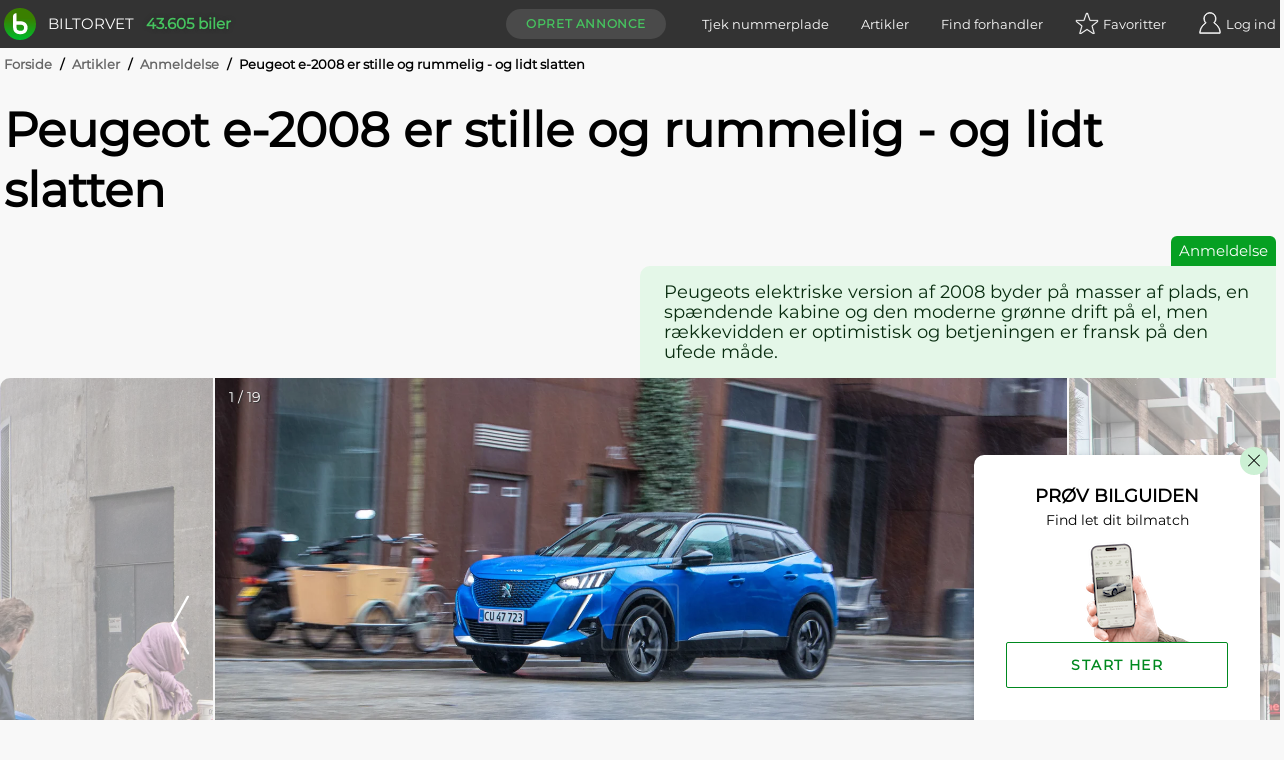

--- FILE ---
content_type: text/html; charset=utf-8
request_url: https://www.biltorvet.dk/artikler/anmeldelser/peugeot-e-2008-er-stille-og-rummelig---og-lidt-slatten/3741
body_size: 26680
content:

<!DOCTYPE html>
<html lang="da">

<head>
  
<meta charset="utf-8" />
<meta http-equiv=X-UA-Compatible content="IE=edge">
<meta name="viewport" content="width=device-width, initial-scale=1">
<meta name="theme-color" content="#333" />
<meta name="msapplication-TileColor" content="#333" />

  <title>Peugeot e-2008 er stille og rummelig - og lidt slatten</title>

  <meta name="description" content="Peugeots elektriske version af 2008 byder p&#xE5; masser af plads, en sp&#xE6;ndende kabine og den moderne gr&#xF8;nne drift p&#xE5; el, men r&#xE6;kkevidden er optimistisk og betjeningen er fransk p&#xE5; den ufede m&#xE5;de." />

  <link rel="canonical" href="https://www.biltorvet.dk/artikler/anmeldelser/peugeot-e-2008-er-stille-og-rummelig---og-lidt-slatten/3741" />


  <link rel="preload" as="font" type="font/woff2" crossorigin="anonymous" href="/font/Montserrat-Regular.woff2">

<style>
    @font-face {
        font-family: 'Montserrat Regular';
        font-style: normal;
        font-weight: 400;
        font-display: swap;
        src: url(/font/Montserrat-Regular.woff2) format('woff2'), url(/font/Montserrat-Regular.woff) format('woff');
    }

    @font-face {
        font-family: 'Codan-Bold';
        font-style: normal;
        font-weight: 400;
        font-display: swap;
        src: url(/font/Codan-Bold.otf) format('opentype');
    }

    @font-face {
        font-family: 'Codan-Book';
        font-style: normal;
        font-weight: 400;
        font-display: swap;
        src: url(/font/Codan-Book.otf) format('opentype');
    }

    @font-face {
        font-family: 'Codan-Medium';
        font-style: normal;
        font-weight: 400;
        font-display: swap;
        src: url(/font/Codan-Medium.otf) format('opentype');
    }
</style>

<script>
  try {
    document.fonts.forEach(function(f) {
      f.family.indexOf('Montserrat Regular') !== -1 && f.load()
    })
  } catch (e) {}
</script>


  <meta name="msapplication-TileImage" content="/static/icons/devices/ms-icon-144x144.png">
<link rel="apple-touch-icon" sizes="57x57" href="/static/icons/devices/apple-icon-57x57.png">
<link rel="apple-touch-icon" sizes="60x60" href="/static/icons/devices/apple-icon-60x60.png">
<link rel="apple-touch-icon" sizes="72x72" href="/static/icons/devices/apple-icon-72x72.png">
<link rel="apple-touch-icon" sizes="76x76" href="/static/icons/devices/apple-icon-76x76.png">
<link rel="apple-touch-icon" sizes="114x114" href="/static/icons/devices/apple-icon-114x114.png">
<link rel="apple-touch-icon" sizes="120x120" href="/static/icons/devices/apple-icon-120x120.png">
<link rel="apple-touch-icon" sizes="144x144" href="/static/icons/devices/apple-icon-144x144.png">
<link rel="apple-touch-icon" sizes="152x152" href="/static/icons/devices/apple-icon-152x152.png">
<link rel="apple-touch-icon" sizes="180x180" href="/static/icons/devices/apple-icon-180x180.png">
<link rel="icon" type="image/png" sizes="16x16" href="/static/icons/devices/favicon-16x16.png">
<link rel="icon" type="image/png" sizes="32x32" href="/static/icons/devices/favicon-32x32.png">
<link rel="icon" type="image/png" sizes="96x96" href="/static/icons/devices/favicon-96x96.png">
<link rel="icon" type="image/png" sizes="192x192" href="/static/icons/devices/android-icon-192x192.png">
<link rel="manifest" href="/static/icons/devices/manifest.json">


<meta property="og:image" content="https://picture.biltorvetcdn.net/cdn-cgi/image/width=1600,height=1200,fit=cover,format=auto/biltorvet/article/190032b216424aa382da90a519e7ca1d.jpg"/>
<meta property="og:image:width" content="1600"/>
<meta property="og:image:height" content="1200"/>

<meta property="og:title" content="Anmeldelse: Peugeot e-2008 er stille og rummelig - og lidt slatten"/>
<meta property="og:description" content="Peugeots elektriske version af 2008 byder p&#229; masser af plads, en sp&#230;ndende kabine og den moderne gr&#248;nne drift p&#229; el, men r&#230;kkevidden er optimistisk og betjeningen er fransk p&#229; den ufede m&#229;de."/>
<meta property="og:url" content="https://www.biltorvet.dk/artikler/anmeldelser/peugeot-e-2008-er-stille-og-rummelig---og-lidt-slatten/3741"/>
<meta property="og:type" content="article" />
  <link rel="stylesheet" href="/static/css/base.min.css" />

  

  <link rel="preload" as="style" href="/dist/css/app.25011e9e.css" />
  <link rel="preload" as="script" href="/dist/js/app.bee0cdd3.js" />
  <link rel="preload" as="script" href="/dist/js/chunk-vendors-5a805870.3a9fb9bd.js" /><link rel="preload" as="script" href="/dist/js/chunk-vendors-7708ed28.52df5aab.js" /><link rel="preload" as="script" href="/dist/js/chunk-vendors-7d47fb9b.49184806.js" /><link rel="preload" as="script" href="/dist/js/chunk-vendors-c0d76f48.84d26c53.js" /><link rel="preload" as="script" href="/dist/js/chunk-vendors-d48b9201.795bae05.js" /><link rel="preload" as="script" href="/dist/js/chunk-vendors-f945abb9.bf6f48f1.js" />
  <link rel="stylesheet" href="/dist/css/app.25011e9e.css" />

      <link rel="preload" as="script" href="/dist/js/10-article-detail.e2b6b4b7.js" />
      <link rel="preload" as="style" href="/dist/css/10-article-detail.c4799cca.css" />
      <link rel="preload" as="script" href="/dist/js/21-requirement-search.5184fd9e.js" />
      <link rel="preload" as="style" href="/dist/css/21-requirement-search.d77bd3f9.css" />

  <!-- The initial config of Consent Mode -->
  <script type="text/javascript">
  window.dataLayer = window.dataLayer || [];
  function gtag() {
    dataLayer.push(arguments);
  }
  gtag('consent', 'default', {
    ad_storage: 'denied',
    analytics_storage: 'denied',
    wait_for_update: 1500,
  });
  gtag('set', 'ads_data_redaction', true);
  </script>

  <!-- Cookie Information Pop-up Script is required for the SDK -->
  <script id="CookieConsent" src="https://policy.app.cookieinformation.com/uc.js" data-culture="DA" data-gcm-version="2.0" type="text/javascript"></script>

  <script>
        (function (w, d, s, l, i) {
            w[l] = w[l] || []; w[l].push({
                'gtm.start':
                    new Date().getTime(), event: 'gtm.js'
            }); var f = d.getElementsByTagName(s)[0],
                j = d.createElement(s), dl = l != 'dataLayer' ? '&l=' + l : ''; j.async = true; j.src =
                    'https://www.googletagmanager.com/gtm.js?id=' + i + dl; f.parentNode.insertBefore(j, f);
        })(window, document, 'script', 'dataLayer', 'GTM-NC6X444');
  </script>

  <meta name="ahrefs-site-verification" content="193f88ee77c02f2a5c11c3cab26bf1275a1550d5fd50baced6b95d7a4cff186a">
  <meta name="google-site-verification" content="fmBp0IpV3xIEuznML6G2IJIiGaltXG7C5c3y5Odc5Pk" />
  <meta property="fb:pages" content="342171499226489" />
  <meta name="google-adsense-account" content="ca-pub-3531271776364299" />
</head>

<body data-user-email="">
  <noscript>
    <iframe src="https://www.googletagmanager.com/ns.html?id=GTM-NC6X444"
            height="0" width="0" style="display:none;visibility:hidden"></iframe>
  </noscript>

  <div id="app">
    <div  
         >
      <header id="headerTopPlacement" class="header header--top-placement">
        
<div class="container">
  <div class="header__container">
    <a href="/">
      <div class="logo print-visible">
          <span class="logo__image"><img class="h-8 w-8" src="/static/img/vector/logo-green.svg" alt="Logo"/></span>
        <span class="logo__text">Biltorvet</span>
      </div>
    </a>
    <span class="header__total-count print-hidden">43.605 biler</span>
    <nav class="menu print-hidden">
      <VueMenu
        :is-registered="false"
        :login="{ url: '/login', text: 'Log ind', class: 'log-in', alias: 'login' }"
        :login-options='{&quot;googleEnabled&quot;:true,&quot;googleClientId&quot;:&quot;1016713895788-g45jloqnkqj3sq5qsdl1b1n28jl8vr8v.apps.googleusercontent.com&quot;,&quot;googleLoginUri&quot;:&quot;https://www.biltorvet.dk/login/LoginWithGoogle&quot;,&quot;facebookEnabled&quot;:true,&quot;facebookAppId&quot;:&quot;1281525595256500&quot;,&quot;appleEnabled&quot;:true,&quot;appleClientId&quot;:&quot;dk.biltorvet.biltorvetapp&quot;,&quot;appleRedirectUri&quot;:&quot;https://www.biltorvet.dk/login/LoginWithApple&quot;}'
        :logout="{ url: '/logout', text: 'Log ud', class: 'log-out', alias: 'logout' }"
        :dashboard="{ url: '/bruger', text: 'Mit Biltorvet', class: 'dashboard', alias: 'user' }"
        :favorites="{ url: '/bruger/praeferencer/favoritter', text: 'Favoritter', class: 'favorites', alias: 'normal', count: 0 }"
        :create-ad="{ url: '/bruger/annoncer/opret', text: 'Opret annonce', class: 'create-ad', alias: 'normal' }"
        :items="[
          { url: '/nummerpladeopslag', text: 'Tjek nummerplade', class: 'license-plate-lookup', alias: 'normal' },
          { url: '/artikler', text: 'Artikler', class: 'article', alias: 'normal' },
          { url: '/forhandler', text: 'Find forhandler', class: 'find-dealer', alias: 'normal' }
        ]">
      </VueMenu>
    </nav>
  </div>
</div>

      </header>
    </div>

    
<ArticleDetailView></ArticleDetailView>

<div class="container">
  
  <div class="breadcrumb">
      <div>

        <span class="breadcrumb__text breadcrumb__link">
            <a href="/">Forside</a>
            <span class="breadcrumb__text breadcrumb__slash">/</span>
        </span>
      </div>
      <div>

        <span class="breadcrumb__text breadcrumb__link">
            <a href="/artikler">Artikler</a>
            <span class="breadcrumb__text breadcrumb__slash">/</span>
        </span>
      </div>
      <div>

        <span class="breadcrumb__text breadcrumb__link">
            <a href="/artikler/anmeldelser">Anmeldelse</a>
            <span class="breadcrumb__text breadcrumb__slash">/</span>
        </span>
      </div>
      <div>

        <span class="breadcrumb__text">
Peugeot e-2008 er stille og rummelig - og lidt slatten        </span>
      </div>
  </div>

  
<div class="article-top">
  <h1 class="article-top__title">
    Peugeot e-2008 er stille og rummelig - og lidt slatten
  </h1>
  <div class="article-top__container">
    <span class="article-top__type">
      Anmeldelse
    </span>
      <h2 class="article-top__summary">
        Peugeots elektriske version af 2008 byder p&#xE5; masser af plads, en sp&#xE6;ndende kabine og den moderne gr&#xF8;nne drift p&#xE5; el, men r&#xE6;kkevidden er optimistisk og betjeningen er fransk p&#xE5; den ufede m&#xE5;de.
      </h2>
  </div>
</div>

</div>
<div class="gallery-container-article-section">
  
<div>
  <div >
    <Gallery :items='[{&quot;type&quot;:&quot;Image&quot;,&quot;url&quot;:&quot;https://picture.biltorvetcdn.net/cdn-cgi/image/width=1600,height=900,fit=cover,format=auto/biltorvet/article/190032b216424aa382da90a519e7ca1d.jpg&quot;,&quot;fullscreenUrl&quot;:&quot;https://picture.biltorvetcdn.net/cdn-cgi/image/width=3200,height=3200,format=auto/biltorvet/article/190032b216424aa382da90a519e7ca1d.jpg&quot;,&quot;alt&quot;:&quot;Peugeot e-2008&quot;},{&quot;type&quot;:&quot;Image&quot;,&quot;url&quot;:&quot;https://picture.biltorvetcdn.net/cdn-cgi/image/width=1600,height=900,fit=cover,format=auto/biltorvet/article/e7b9fd26ee154f0796f65578db0a2420.jpg&quot;,&quot;fullscreenUrl&quot;:&quot;https://picture.biltorvetcdn.net/cdn-cgi/image/width=3200,height=3200,format=auto/biltorvet/article/e7b9fd26ee154f0796f65578db0a2420.jpg&quot;,&quot;alt&quot;:&quot;Peugeot e-2008&quot;},{&quot;type&quot;:&quot;Image&quot;,&quot;url&quot;:&quot;https://picture.biltorvetcdn.net/cdn-cgi/image/width=1600,height=900,fit=cover,format=auto/biltorvet/article/1cf24c85eb4e4c5e882397fa8dab94b7.jpg&quot;,&quot;fullscreenUrl&quot;:&quot;https://picture.biltorvetcdn.net/cdn-cgi/image/width=3200,height=3200,format=auto/biltorvet/article/1cf24c85eb4e4c5e882397fa8dab94b7.jpg&quot;,&quot;alt&quot;:&quot;Peugeot e-2008&quot;},{&quot;type&quot;:&quot;Image&quot;,&quot;url&quot;:&quot;https://picture.biltorvetcdn.net/cdn-cgi/image/width=1600,height=900,fit=cover,format=auto/biltorvet/article/5b5fc2f153c34ef1b958659b7ae12454.jpg&quot;,&quot;fullscreenUrl&quot;:&quot;https://picture.biltorvetcdn.net/cdn-cgi/image/width=3200,height=3200,format=auto/biltorvet/article/5b5fc2f153c34ef1b958659b7ae12454.jpg&quot;,&quot;alt&quot;:&quot;Peugeot e-2008&quot;},{&quot;type&quot;:&quot;Image&quot;,&quot;url&quot;:&quot;https://picture.biltorvetcdn.net/cdn-cgi/image/width=1600,height=900,fit=cover,format=auto/biltorvet/article/39e2a6f2f7234750b1ba08d89cbcaa20.jpg&quot;,&quot;fullscreenUrl&quot;:&quot;https://picture.biltorvetcdn.net/cdn-cgi/image/width=3200,height=3200,format=auto/biltorvet/article/39e2a6f2f7234750b1ba08d89cbcaa20.jpg&quot;,&quot;alt&quot;:&quot;Peugeot e-2008&quot;},{&quot;type&quot;:&quot;Image&quot;,&quot;url&quot;:&quot;https://picture.biltorvetcdn.net/cdn-cgi/image/width=1600,height=900,fit=cover,format=auto/biltorvet/article/60cd68befd764685a5e879a16af95758.jpg&quot;,&quot;fullscreenUrl&quot;:&quot;https://picture.biltorvetcdn.net/cdn-cgi/image/width=3200,height=3200,format=auto/biltorvet/article/60cd68befd764685a5e879a16af95758.jpg&quot;,&quot;alt&quot;:&quot;Peugeot e-2008&quot;},{&quot;type&quot;:&quot;Image&quot;,&quot;url&quot;:&quot;https://picture.biltorvetcdn.net/cdn-cgi/image/width=1600,height=900,fit=cover,format=auto/biltorvet/article/39bc323710734eee872c8ba7d74bb934.jpg&quot;,&quot;fullscreenUrl&quot;:&quot;https://picture.biltorvetcdn.net/cdn-cgi/image/width=3200,height=3200,format=auto/biltorvet/article/39bc323710734eee872c8ba7d74bb934.jpg&quot;,&quot;alt&quot;:&quot;Peugeot e-2008&quot;},{&quot;type&quot;:&quot;Image&quot;,&quot;url&quot;:&quot;https://picture.biltorvetcdn.net/cdn-cgi/image/width=1600,height=900,fit=cover,format=auto/biltorvet/article/7f9262601d2d4592995ac9c2d6d1ef3b.jpg&quot;,&quot;fullscreenUrl&quot;:&quot;https://picture.biltorvetcdn.net/cdn-cgi/image/width=3200,height=3200,format=auto/biltorvet/article/7f9262601d2d4592995ac9c2d6d1ef3b.jpg&quot;,&quot;alt&quot;:&quot;Peugeot e-2008&quot;},{&quot;type&quot;:&quot;Image&quot;,&quot;url&quot;:&quot;https://picture.biltorvetcdn.net/cdn-cgi/image/width=1600,height=900,fit=cover,format=auto/biltorvet/article/976f2fe1486a4708baaf061d1130f200.jpg&quot;,&quot;fullscreenUrl&quot;:&quot;https://picture.biltorvetcdn.net/cdn-cgi/image/width=3200,height=3200,format=auto/biltorvet/article/976f2fe1486a4708baaf061d1130f200.jpg&quot;,&quot;alt&quot;:&quot;Peugeot e-2008&quot;},{&quot;type&quot;:&quot;Image&quot;,&quot;url&quot;:&quot;https://picture.biltorvetcdn.net/cdn-cgi/image/width=1600,height=900,fit=cover,format=auto/biltorvet/article/097bc01ab73d4678a6ca613d92fa34bb.jpg&quot;,&quot;fullscreenUrl&quot;:&quot;https://picture.biltorvetcdn.net/cdn-cgi/image/width=3200,height=3200,format=auto/biltorvet/article/097bc01ab73d4678a6ca613d92fa34bb.jpg&quot;,&quot;alt&quot;:&quot;Peugeot e-2008&quot;},{&quot;type&quot;:&quot;Image&quot;,&quot;url&quot;:&quot;https://picture.biltorvetcdn.net/cdn-cgi/image/width=1600,height=900,fit=cover,format=auto/biltorvet/article/2edd683da1394a5abf8f5b9e119190c9.jpg&quot;,&quot;fullscreenUrl&quot;:&quot;https://picture.biltorvetcdn.net/cdn-cgi/image/width=3200,height=3200,format=auto/biltorvet/article/2edd683da1394a5abf8f5b9e119190c9.jpg&quot;,&quot;alt&quot;:&quot;Peugeot e-2008&quot;},{&quot;type&quot;:&quot;Image&quot;,&quot;url&quot;:&quot;https://picture.biltorvetcdn.net/cdn-cgi/image/width=1600,height=900,fit=cover,format=auto/biltorvet/article/25b24f106dd940869e1200b78e0b1763.jpg&quot;,&quot;fullscreenUrl&quot;:&quot;https://picture.biltorvetcdn.net/cdn-cgi/image/width=3200,height=3200,format=auto/biltorvet/article/25b24f106dd940869e1200b78e0b1763.jpg&quot;,&quot;alt&quot;:&quot;Peugeot e-2008&quot;},{&quot;type&quot;:&quot;Image&quot;,&quot;url&quot;:&quot;https://picture.biltorvetcdn.net/cdn-cgi/image/width=1600,height=900,fit=cover,format=auto/biltorvet/article/8d11edc8b7864d2588c7094a3c58a8d3.jpg&quot;,&quot;fullscreenUrl&quot;:&quot;https://picture.biltorvetcdn.net/cdn-cgi/image/width=3200,height=3200,format=auto/biltorvet/article/8d11edc8b7864d2588c7094a3c58a8d3.jpg&quot;,&quot;alt&quot;:&quot;Peugeot e-2008&quot;},{&quot;type&quot;:&quot;Image&quot;,&quot;url&quot;:&quot;https://picture.biltorvetcdn.net/cdn-cgi/image/width=1600,height=900,fit=cover,format=auto/biltorvet/article/b5f697dbc762454ebe1c24866b7d31a6.jpg&quot;,&quot;fullscreenUrl&quot;:&quot;https://picture.biltorvetcdn.net/cdn-cgi/image/width=3200,height=3200,format=auto/biltorvet/article/b5f697dbc762454ebe1c24866b7d31a6.jpg&quot;,&quot;alt&quot;:&quot;Peugeot e-2008&quot;},{&quot;type&quot;:&quot;Image&quot;,&quot;url&quot;:&quot;https://picture.biltorvetcdn.net/cdn-cgi/image/width=1600,height=900,fit=cover,format=auto/biltorvet/article/6821b513fc384a0891cd2c3033d32d36.jpg&quot;,&quot;fullscreenUrl&quot;:&quot;https://picture.biltorvetcdn.net/cdn-cgi/image/width=3200,height=3200,format=auto/biltorvet/article/6821b513fc384a0891cd2c3033d32d36.jpg&quot;,&quot;alt&quot;:&quot;Peugeot e-2008&quot;},{&quot;type&quot;:&quot;Image&quot;,&quot;url&quot;:&quot;https://picture.biltorvetcdn.net/cdn-cgi/image/width=1600,height=900,fit=cover,format=auto/biltorvet/article/f0d2d081ab2549e69641de1be32842d8.jpg&quot;,&quot;fullscreenUrl&quot;:&quot;https://picture.biltorvetcdn.net/cdn-cgi/image/width=3200,height=3200,format=auto/biltorvet/article/f0d2d081ab2549e69641de1be32842d8.jpg&quot;,&quot;alt&quot;:&quot;Peugeot e-2008&quot;},{&quot;type&quot;:&quot;Image&quot;,&quot;url&quot;:&quot;https://picture.biltorvetcdn.net/cdn-cgi/image/width=1600,height=900,fit=cover,format=auto/biltorvet/article/b91827da6f0b4b5f87a9ef7a8e921eec.jpg&quot;,&quot;fullscreenUrl&quot;:&quot;https://picture.biltorvetcdn.net/cdn-cgi/image/width=3200,height=3200,format=auto/biltorvet/article/b91827da6f0b4b5f87a9ef7a8e921eec.jpg&quot;,&quot;alt&quot;:&quot;Peugeot e-2008&quot;},{&quot;type&quot;:&quot;Image&quot;,&quot;url&quot;:&quot;https://picture.biltorvetcdn.net/cdn-cgi/image/width=1600,height=900,fit=cover,format=auto/biltorvet/article/5540eff974024fb7901f8ee33c7f4fdc.jpg&quot;,&quot;fullscreenUrl&quot;:&quot;https://picture.biltorvetcdn.net/cdn-cgi/image/width=3200,height=3200,format=auto/biltorvet/article/5540eff974024fb7901f8ee33c7f4fdc.jpg&quot;,&quot;alt&quot;:&quot;Peugeot e-2008&quot;},{&quot;type&quot;:&quot;Image&quot;,&quot;url&quot;:&quot;https://picture.biltorvetcdn.net/cdn-cgi/image/width=1600,height=900,fit=cover,format=auto/biltorvet/article/46fb5e1a462b43cd90b6833f495fc779.jpg&quot;,&quot;fullscreenUrl&quot;:&quot;https://picture.biltorvetcdn.net/cdn-cgi/image/width=3200,height=3200,format=auto/biltorvet/article/46fb5e1a462b43cd90b6833f495fc779.jpg&quot;,&quot;alt&quot;:&quot;Peugeot e-2008&quot;}]'></Gallery>
  </div>
</div>

</div>
<div class="container">
  <div class="article__grid">
    <div class="article__grid-side">
      
<div class="article-author">
        <a href="/redaktionen" title="Læs mere om Biltorvets redaktion"><img loading="lazy" class="article-author__image" src="/static/img/raster/journalists/bka.jpg" alt="Bernt Kastberg"/></a>
    <div class="article-author__info-container">
            <p class="article-author__name"><a href="/redaktionen" title="Læs mere om Biltorvets redaktion">Bernt Kastberg</a></p>
            <a class="article-author__email" href="mailto:bka@biltorvet.dk">bka@biltorvet.dk</a>
            <p class="article-author__position">Journalist</p>
        <hr class="article-author__line"/>
        <p class="article-author__date">11-03-2021</p>
    </div>
</div>

      <div class="layout--show-md">
        
    <div class="article-pro-con-list">
        <h3 class="article-pro-con-list__title">
            Biltorvets vurdering
        </h3>
        <ul class="article-pro-con-list__list">
                <li class="article-pro-con-list__item">
                    <span class="article-pro-con-list__icon">
                            <svg class="article-pro-con-list__image article-pro-con-list__image--pro" xmlns="http://www.w3.org/2000/svg" viewBox="0 0 300 300"><path fill="none" stroke="#000" stroke-linecap="round" stroke-linejoin="round" stroke-width="38" d="M261.8 89.2L132 220.7l-84.4-85.5" /></svg>

                    </span>
                        <p class="article-pro-con-list__text">Smukt design ude og inde</p>
                        <p class="article-pro-con-list__text">Rigtigt godt lydd&#xE6;mpet</p>
                        <p class="article-pro-con-list__text">L&#xE6;kker d&#xF8;rlukkelyd</p>
                </li>
                <li class="article-pro-con-list__item">
                    <span class="article-pro-con-list__icon">
                            <svg class="article-pro-con-list__image article-pro-con-list__image--con" xmlns="http://www.w3.org/2000/svg" viewBox="0 0 300 300"><path fill="none" stroke="#000" stroke-linecap="round" stroke-linejoin="round" stroke-width="38" d="M244.7129 55.6636L52.6883 247.2195M244.074 247.1695L52.2901 54.8774"/></svg>

                    </span>
                        <p class="article-pro-con-list__text">3-d-display er l&#xE6;kkert, men ogs&#xE5; lidt rodet</p>
                        <p class="article-pro-con-list__text">Anh&#xE6;ngertr&#xE6;k ikke muligt</p>
                        <p class="article-pro-con-list__text">Kort r&#xE6;kkevidde i koldt vejr og motorvejsk&#xF8;rsel</p>
                </li>
        </ul>
    </div>

      </div>



      <div class="layout--show-md">

<div class="article-list-links">
  <h3 class="article-list-links__title">Seneste nyt</h3>
  <ul class="article-list-links__list">
          <li class="article-list-links__item">
              <a class="article-list-links__link" href="/artikler/anmeldelser/al-begyndelse-er-svaer---suzuki-e-vitara-allgrip-e/4298">Al begyndelse er sv&#xE6;r &#x2013; Suzuki e Vitara Allgrip-e</a>
          </li>
          <li class="article-list-links__item">
              <a class="article-list-links__link" href="/artikler/anmeldelser/naesten-1-300-kilometer-i-vintervejr---saa-galt-gaar-det-for-kia-pv5/4297">N&#xE6;sten 1.300 kilometer i vintervejr &#x2013; s&#xE5; galt g&#xE5;r det for Kia PV5</a>
          </li>
          <li class="article-list-links__item">
              <a class="article-list-links__link" href="/artikler/anmeldelser/metervarer-i-danskerklassen---mgs6-ev/4296">Metervarer i danskerklassen &#x2013; MGS6 EV</a>
          </li>
  </ul>
</div>

<div class="article-list-links">
  <h3 class="article-list-links__title">Relaterede artikler</h3>
  <ul class="article-list-links__list">
          <li class="article-list-links__item">
              <a class="article-list-links__link" href="/artikler/anmeldelser/peugeot-e-2008-er-stille-og-rummelig---og-lidt-slatten/3741">Peugeot e-2008 er stille og rummelig - og lidt slatten</a>
          </li>
  </ul>
</div>      </div>

    </div>
    <main class="article__grid-main">
      
<div class="article-text">
  <p><strong>Peugeots elektriske e-2008&nbsp;har plads til familien, uden at du skal g&aring; p&aring; kompromis med designet og det gr&oslash;nne&nbsp;<em>image</em>&nbsp;- men som en &aelig;gte franskmand findes der ogs&aring; v&aelig;re ting, som er lidt besv&aelig;rlige.</strong></p><p>Den franske l&oslash;ve, Peugeot, har med e-2008 ramt den helt rigtigt i st&oslash;rrelsen, for den er mere rummelig, end man skulle tro, faktisk er den p&aring; st&oslash;rrelse med en Nissan Qashqai. Is&aelig;r bags&aelig;depassagerer har det fint, men det er s&aring; lidt p&aring; bekostning af bagagerumspladsen, der med sine 405 liter kun lige er nok til et par s&aelig;kke haveaffald. Og apropos haveaffald, s&aring; kan du ikke f&aring; den elektriske 2008 med et anh&aelig;ngertr&aelig;k, her m&aring; du ty til fossil drift, hvor loftet er 1.200 kilo.</p><p>Ellers minder e-2008 jo ikke underligt om fossilversionen af 2008. Den er ret frisk at se p&aring;, is&aelig;r med sit sorte tag og den metalbl&aring; farve, de skarpe hj&oslash;rnet&aelig;nder af LED-k&oslash;relys, samt de skarpe linialtrukne buk p&aring; siderne.</p><p><a target="_blank" href="https://www.biltorvet.dk/artikler/anmeldelser/den-flyvende-crossover---ny-peugeot-2008-overrasker-positivt/3545">Den flyvende crossover &ndash; ny Peugeot 2008 overrasker positivt</a></p><p>I de to &oslash;verste udstyrsversioner Allure og GT bliver du indvendigt m&oslash;dt med det hypermoderne 3D-display, der best&aring;r af en gennemsigtig sk&aelig;rm, ovenp&aring; en almindelig sk&aelig;rm og det giver en ret fed effekt, som andre biler ikke har. Desv&aelig;rre kr&aelig;ver grafikken mere af onboard-computeren end franskm&aelig;ndene &aring;benbart er villige til at give, for det er ofte langsomt reagerende p&aring; input. Nogle informationer er heller ikke s&aring; grafisk tydelige, som fx om vejbaneassistenten&nbsp;er sat til, og hvilket k&oslash;reprogram du er i.</p><p><strong>Den evige angst</strong><br />Lige s&aring; friskt og l&aelig;kkert designet er ude og inde, lige s&aring; rodet er instrumenteringens grafik alts&aring; blevet. Men det kan man dog v&aelig;nne sig til, is&aelig;r n&aring;r alt andet jo spiller.</p><p><a target="_blank" href="https://www.biltorvet.dk/artikler/guides/dansk-app-sikrer-dig-groen-stroem-til-din-elbil/3626">Dansk app sikrer dig gr&oslash;n str&oslash;m til din elbil</a><br /><br />Det g&oslash;r det bare ikke, for selv om SUV&rsquo;en virkelig er l&aelig;kker, s&aring; lider dagligdagen lidt under en r&aelig;kkevidde, der i koldt vejr og en god slat motorvej, ligger p&aring; omkring 260 kilometer. Det er et stykke fra det lovede 310 kilometer, og medmindre man lader hver dag med en hjemmelader, s&aring; f&aring;r man r&aelig;kkeviddeangst. Vi oplevede tilmed, da det var rigtigt koldt, at den kunne finde p&aring; at bruge dobbelt s&aring; meget af r&aelig;kkevidden, som den angav. Motorvej og kulde er elbilens fjende nummer &eacute;t, og det er en kv&aelig;lning, som den deler med alle andre elbiler. S&aring; man skal nok ikke l&aelig;gge vognen det for meget til last.</p><p><a target="_blank" href="https://www.biltorvet.dk/artikler/anmeldelser/mazda-mx-30---laekkert-knaldtilbud-med-latterlig-raekkevidde/3721">Mazda MX-30 - l&aelig;kkert knaldtilbud med latterlig r&aelig;kkevidde</a></p><p>Man kan f&aring; mere ud af kilometerne ved at hente en app, og forvarme skidtet inden man k&oslash;rer. Desv&aelig;rre kr&aelig;vede vores testbil et par besv&aelig;rlige opdateringer, som vi ikke kom i m&aring;l med, s&aring; det fik vi ikke testet. Hvad vi dog kunne med app&rsquo;en var at f&aring; en k&oslash;rebog, s&aring; man kan se pr&aelig;cist, hvorn&aring;r, hvorhenne og hvor l&aelig;nge, der er k&oslash;rt &ndash; dog ikke forbruget af el, da app&rsquo;en kun er bygget til br&aelig;ndstofbiler, men det er da et glimrende v&aelig;rkt&oslash;j til enten at dokumentere firmak&oslash;rsel overfor SKAT eller holde &oslash;je med, om manden k&oslash;rer den lige vej hjem fra arbejde. Der er al dokumentation til en god sag i statsforvaltningen.</p><p>Batteriet er p&aring; 50 kWh og kan lades med 100 kW, hvilket tager den fra 0-80 procent opladet p&aring; kun en halv time. Med en hjemmelader p&aring; 11&nbsp;kW tager det fem timer. Hjemmeladeren f&oslash;lger med i et Clever-abonnement til 749 kroner om m&aring;neden, hvor du s&aring; ogs&aring; m&aring; sluge alt det str&oslash;m, du kan tylle i dig. P&aring; alle Clevers ladere overalt. Du kan ogs&aring; skippe hjemmeladeren og slippe med 625 kroner i m&aring;nedligt abonnement, men bilens pris er den samme.</p><p>Prisen? Den billigste e-2008 bliver Active til 279.990 kroner, hvor du m&aring; undv&aelig;re det l&aelig;kre 3D-spil over rattet. Allure er n&aelig;ste udstyrstrin til 289.990 kroner, som er testudgaven. Den har ogs&aring; diverse tingel-tangel i form af GT-line udstyr, s&aring; den ligner &oslash;verste trin, GT til 319.990 kroner.</p><p><a target="_blank" href="https://www.biltorvet.dk/artikler/guides/hvad-er-min-bil-vaerd/3726">Hvad er min bil v&aelig;rd</a><br /><br />Her m&aring; lige fremh&aelig;ves, at noget af kromen i midterkonsollen spejler gadelampelys, s&aring; man f&aring;r de her blink skudt i &oslash;jnene, n&aring;r du k&oslash;rer i byen om natten.</p><p><strong>Ikke en racerbil</strong><br />Alle varianter har samme 136 hestekr&aelig;fter&nbsp;eller 100 kW-motor med 260 Nm, som sender sk&oslash;jten afsted til 100 km/timen p&aring; ni sekunder. Ikke en racerbil, men det f&oslash;les kvikt nok i byen. Der er tre k&oslash;reprogrammer, Normal, Sport og &Oslash;ko, og i Normalindstillingen er den rimelig slatten. Speederen styres, som var den lavet af v&aring;dt pap, hvor man bliver tr&aelig;t af at holde igen, fordi pedalen er s&aring; let at tr&aelig;de ned, mens bremsen har det p&aring; samme m&aring;de, men kun i toppen. N&aring;r du tr&aelig;der mere til, bliver bremsen h&aring;rd, men kraften ekspotentielt st&oslash;rre, og du n&aelig;rmest blokerer. Det er sv&aelig;rt at styre.</p><p><a target="_blank" href="https://www.biltorvet.dk/artikler/anmeldelser/trods-hoej-pris--peugeot-e-208-skal-nok-blive-et-hit/3635">Trods h&oslash;j pris: Peugeot e-208 skal nok blive et hit</a></p><p>I sport er speederen meget bedre, hvor du f&aring;r masser af fart med et lille tryk, mens bremsen er lidt det samme. Det er som om den mekaniske bremse og motorbremsen, som genererer energi, ikke taler s&aring; godt sammen og igen, er det slet ikke unikt for e-2008, for mange elbiler har lidt den samme unode.</p><p>Servovirkningen p&aring; det lille mikrorat er dog godt ramt, og f&oslash;les sportsligt, selv om det er meget let at dreje. For de, som ikke ved det, k&oslash;rer Peugeot med et utroligt lille rat, hvor man kigger hen over instrumenterne. Dejligt, for os, der ynder at have rattet langt nede, men irriterende for personer, der har det modsat.</p><p><a target="_blank" href="https://www.biltorvet.dk/artikler/guides/bliv-groen-mester-i-el--og-hybridbiler/3277">Bliv gr&oslash;n mester i el- og hybridbiler</a></p><p>Betjeningen er i det vanlige vilde design, med en lang r&aelig;kke forkromede knapper, som er lette at betjene, men det er bare ikke de funktioner, du bruger mest. Fx kan du slukke helt for klimaanl&aelig;gget (for at spare str&oslash;m) ved at klikke p&aring; en af de plastikforkromede l&aelig;kre knapper, og det er jo let. Ovenover knappen, s&aring;dan lidt skjult bagved, er der en ber&oslash;ringsf&oslash;lsom knap, der &aring;bner menuen til bl&aelig;seren, og kan styre hvor varmt det er og bl&aelig;sertrin. Hvorfor er de to funktioner ikke byttet? I testperioden lagde vi m&aelig;rke til, at vi stort set aldrig r&oslash;rte de store dejlige knapper, men ret meget fnidrede efter funktioner p&aring; de skjulte knapper.</p><p><a target="_blank" href="https://www.biltorvet.dk/artikler/nyheder/bedre-end-en-elbil--vi-koerer-brintbilen-toyota-mirai/3734">Bedre end en elbil? Vi k&oslash;rer brintbilen Toyota Mirai</a><br /><br />To afsluttende ting skal vi lige rose til skyerne, og det handler begge om lyd.D&oslash;rlukningslyden er f&aelig;nomenal. Et dybt, d&aelig;mpet bas-bumb, som en d&oslash;r til et musikstudie. Det lyder&nbsp;som en dyr bil, og det er godt. N&aring;r du k&oslash;rer, er det frav&aelig;ret af lyd, som er bem&aelig;rkelsesv&aelig;rdigt. Den er vildt stille ogs&aring; ved motorvejshastighed, og det for&oslash;ger fornemmelsen af luksus.&nbsp;Du skal alts&aring; kunne leve med de f&aring; franske s&aelig;regenheder, men til geng&aelig;ld f&aring;r du en bil, som er stille og rummelig og dejligt designet ude som inde.</p><p><em>L&aelig;s om lignende elbiler:</em></p><p><a target="_blank" href="https://www.biltorvet.dk/artikler/anmeldelser/mazda-mx-30---laekkert-knaldtilbud-med-latterlig-raekkevidde/3721">Mazda MX-30 - l&aelig;kkert knaldtilbud med latterlig r&aelig;kkevidde</a><br /><a target="_blank" href="https://www.biltorvet.dk/artikler/anmeldelser/den-elektriske-charmoer---mini-cooper-se/3657">Den elektriske charm&oslash;r &ndash; Mini Cooper SE</a><br /><a target="_blank" href="https://www.biltorvet.dk/artikler/anmeldelser/elektrisk-originalitet---honda-e/3528">Elektrisk originalitet - Honda e</a></p><p><em>P&aring; jagt efter en brugt l&oslash;ve? Se:</em></p><p><a target="_blank" href="https://www.biltorvet.dk/artikler/guides/brugttest-af-peugeot-3008---en-fransk-vinder/3690">Brugttest af Peugeot 3008 - en fransk vinder?</a></p>
</div>


      <div class="layout--hide-md">
        
    <div class="article-pro-con-list">
        <h3 class="article-pro-con-list__title">
            Biltorvets vurdering
        </h3>
        <ul class="article-pro-con-list__list">
                <li class="article-pro-con-list__item">
                    <span class="article-pro-con-list__icon">
                            <svg class="article-pro-con-list__image article-pro-con-list__image--pro" xmlns="http://www.w3.org/2000/svg" viewBox="0 0 300 300"><path fill="none" stroke="#000" stroke-linecap="round" stroke-linejoin="round" stroke-width="38" d="M261.8 89.2L132 220.7l-84.4-85.5" /></svg>

                    </span>
                        <p class="article-pro-con-list__text">Smukt design ude og inde</p>
                        <p class="article-pro-con-list__text">Rigtigt godt lydd&#xE6;mpet</p>
                        <p class="article-pro-con-list__text">L&#xE6;kker d&#xF8;rlukkelyd</p>
                </li>
                <li class="article-pro-con-list__item">
                    <span class="article-pro-con-list__icon">
                            <svg class="article-pro-con-list__image article-pro-con-list__image--con" xmlns="http://www.w3.org/2000/svg" viewBox="0 0 300 300"><path fill="none" stroke="#000" stroke-linecap="round" stroke-linejoin="round" stroke-width="38" d="M244.7129 55.6636L52.6883 247.2195M244.074 247.1695L52.2901 54.8774"/></svg>

                    </span>
                        <p class="article-pro-con-list__text">3-d-display er l&#xE6;kkert, men ogs&#xE5; lidt rodet</p>
                        <p class="article-pro-con-list__text">Anh&#xE6;ngertr&#xE6;k ikke muligt</p>
                        <p class="article-pro-con-list__text">Kort r&#xE6;kkevidde i koldt vejr og motorvejsk&#xF8;rsel</p>
                </li>
        </ul>
    </div>

      </div>

      
    <div class="article-specs">
        <h3>Specifikationer</h3>
        <table>
            <tbody>
                    <tr>
                        <td>Motortype</td>
                        <td>El</td>
                    </tr>
                    <tr>
                        <td>Antal HK</td>
                        <td>136 hk</td>
                    </tr>
                    <tr>
                        <td>Drejningsmoment (Nm)</td>
                        <td>260 Nm</td>
                    </tr>
                    <tr>
                        <td>Drivende hjul</td>
                        <td>Forhjulstr&#xE6;k</td>
                    </tr>
                    <tr>
                        <td>Antal gear</td>
                        <td>1</td>
                    </tr>
                    <tr>
                        <td>Tophastighed</td>
                        <td>150 km/t</td>
                    </tr>
                    <tr>
                        <td>Acc 0 til 100 km/t (sek.)</td>
                        <td>9,0 sekunder</td>
                    </tr>
                    <tr>
                        <td>R&#xE6;kkevidde</td>
                        <td>318 km</td>
                    </tr>
                    <tr>
                        <td>CO2-emission (g/km)</td>
                        <td>0</td>
                    </tr>
                    <tr>
                        <td>Bagagerumskapacitet (l)</td>
                        <td>405 liter</td>
                    </tr>
                    <tr>
                        <td>Egenv&#xE6;gt (kg)</td>
                        <td>1662 kilo</td>
                    </tr>
                    <tr>
                        <td>Total v&#xE6;gt (kg)</td>
                        <td>2030 kilo</td>
                    </tr>
                    <tr>
                        <td>Pris</td>
                        <td>Peugeot e-2008 Allure: 289.990 kroner (testbil inkl. udstyr 299.990 kroner))</td>
                    </tr>
            </tbody>
        </table>
    </div>


      <div class="layout--hide-md">

<div class="article-list-links">
  <h3 class="article-list-links__title">Seneste nyt</h3>
  <ul class="article-list-links__list">
          <li class="article-list-links__item">
              <a class="article-list-links__link" href="/artikler/anmeldelser/al-begyndelse-er-svaer---suzuki-e-vitara-allgrip-e/4298">Al begyndelse er sv&#xE6;r &#x2013; Suzuki e Vitara Allgrip-e</a>
          </li>
          <li class="article-list-links__item">
              <a class="article-list-links__link" href="/artikler/anmeldelser/naesten-1-300-kilometer-i-vintervejr---saa-galt-gaar-det-for-kia-pv5/4297">N&#xE6;sten 1.300 kilometer i vintervejr &#x2013; s&#xE5; galt g&#xE5;r det for Kia PV5</a>
          </li>
          <li class="article-list-links__item">
              <a class="article-list-links__link" href="/artikler/anmeldelser/metervarer-i-danskerklassen---mgs6-ev/4296">Metervarer i danskerklassen &#x2013; MGS6 EV</a>
          </li>
  </ul>
</div>

<div class="article-list-links">
  <h3 class="article-list-links__title">Relaterede artikler</h3>
  <ul class="article-list-links__list">
          <li class="article-list-links__item">
              <a class="article-list-links__link" href="/artikler/anmeldelser/peugeot-e-2008-er-stille-og-rummelig---og-lidt-slatten/3741">Peugeot e-2008 er stille og rummelig - og lidt slatten</a>
          </li>
  </ul>
</div>      </div>
    </main>
  </div>
</div>

  <div class="container">
    
  <CardAdSlider
      :title="'Peugeot e-2008 annoncer'"
      :ads='[{&quot;id&quot;:3000453,&quot;url&quot;:&quot;/elbiler/peugeot/e-2008/el-gt-156hk-5d-aut/3000453&quot;,&quot;imageUrl&quot;:&quot;https://picture.biltorvetcdn.net/cdn-cgi/image/width=500,height=375,fit=cover,format=auto/biltorvet/product/3b41829f6b624f56a50b3f70f28381ea.jpg&quot;,&quot;makeModel&quot;:&quot;Peugeot e-2008&quot;,&quot;variant&quot;:&quot;EL GT 156HK 5d Aut.&quot;,&quot;labels&quot;:[{&quot;text&quot;:&quot;NYHED&quot;,&quot;css&quot;:&quot;green&quot;,&quot;hex&quot;:&quot;#06a022&quot;}],&quot;priceText&quot;:&quot;214.500 kr.&quot;,&quot;location&quot;:&quot;Odense&quot;,&quot;kilometers&quot;:&quot;15.000&quot;,&quot;year&quot;:&quot;2024&quot;,&quot;kmPerLiter&quot;:&quot;-&quot;,&quot;propellantType&quot;:&quot;El&quot;},{&quot;id&quot;:3000428,&quot;url&quot;:&quot;/elbiler/peugeot/e-2008/el-gt-156hk-5d-aut/3000428&quot;,&quot;imageUrl&quot;:&quot;https://picture.biltorvetcdn.net/cdn-cgi/image/width=500,height=375,fit=cover,format=auto/biltorvet/product/4d6727ce60104440bec502132d1b636b.jpg&quot;,&quot;makeModel&quot;:&quot;Peugeot e-2008&quot;,&quot;variant&quot;:&quot;EL GT 156HK 5d Aut.&quot;,&quot;labels&quot;:[{&quot;text&quot;:&quot;NYHED&quot;,&quot;css&quot;:&quot;green&quot;,&quot;hex&quot;:&quot;#06a022&quot;}],&quot;priceText&quot;:&quot;199.500 kr.&quot;,&quot;location&quot;:&quot;Horsens&quot;,&quot;kilometers&quot;:&quot;15.000&quot;,&quot;year&quot;:&quot;2024&quot;,&quot;kmPerLiter&quot;:&quot;-&quot;,&quot;propellantType&quot;:&quot;El&quot;},{&quot;id&quot;:3000391,&quot;url&quot;:&quot;/elbiler/peugeot/e-2008/el-gt-limited-136hk-5d-aut/3000391&quot;,&quot;imageUrl&quot;:&quot;https://picture.biltorvetcdn.net/cdn-cgi/image/width=500,height=375,fit=cover,format=auto/biltorvet/product/5b447bb3aa774fac9b0c99998fe25a18.jpg&quot;,&quot;makeModel&quot;:&quot;Peugeot e-2008&quot;,&quot;variant&quot;:&quot;EL GT Limited 136HK 5d Aut.&quot;,&quot;labels&quot;:[{&quot;text&quot;:&quot;NYHED&quot;,&quot;css&quot;:&quot;green&quot;,&quot;hex&quot;:&quot;#06a022&quot;}],&quot;priceText&quot;:&quot;149.900 kr.&quot;,&quot;location&quot;:&quot;Haarby&quot;,&quot;kilometers&quot;:&quot;38.000&quot;,&quot;year&quot;:&quot;2021&quot;,&quot;kmPerLiter&quot;:&quot;-&quot;,&quot;propellantType&quot;:&quot;El&quot;},{&quot;id&quot;:3000336,&quot;url&quot;:&quot;/elbiler/peugeot/e-2008/54-gt/3000336&quot;,&quot;imageUrl&quot;:&quot;https://picture.biltorvetcdn.net/cdn-cgi/image/width=500,height=375,fit=cover,format=auto/biltorvet/product/ec3e766f4e9a42bebffedb64d441e2a9.jpg&quot;,&quot;makeModel&quot;:&quot;Peugeot e-2008&quot;,&quot;variant&quot;:&quot;54 GT&quot;,&quot;labels&quot;:[{&quot;text&quot;:&quot;NYHED&quot;,&quot;css&quot;:&quot;green&quot;,&quot;hex&quot;:&quot;#06a022&quot;}],&quot;priceText&quot;:&quot;209.900 kr.&quot;,&quot;location&quot;:&quot;K&#248;benhavn&quot;,&quot;kilometers&quot;:&quot;5.000&quot;,&quot;year&quot;:&quot;2023&quot;,&quot;kmPerLiter&quot;:&quot;-&quot;,&quot;propellantType&quot;:&quot;El&quot;}]'>
  </CardAdSlider>

  </div>


  <RequirementSearch
    :chat-data="{&quot;questions&quot;:[{&quot;id&quot;:&quot;Price&quot;,&quot;questions&quot;:[&quot;Biler er forskellige ligesom dig og mig.&quot;,&quot;Fort&#230;l os om dine bilbehov, s&#229; finder vi den bil, der passer perfekt til dig.&quot;,&quot;F&#248;rst skal vi have en id&#233; om, hvad din nye bil cirka m&#229; koste?&quot;],&quot;answers&quot;:[{&quot;value&quot;:50000,&quot;valueMin&quot;:25000,&quot;valueMax&quot;:75000,&quot;text&quot;:&quot;Ca. 50.000 kr.&quot;},{&quot;value&quot;:100000,&quot;valueMin&quot;:75000,&quot;valueMax&quot;:150000,&quot;text&quot;:&quot;Ca. 100.000 kr.&quot;},{&quot;value&quot;:150000,&quot;valueMin&quot;:125000,&quot;valueMax&quot;:175000,&quot;text&quot;:&quot;Ca. 150.000 kr.&quot;},{&quot;value&quot;:200000,&quot;valueMin&quot;:175000,&quot;valueMax&quot;:250000,&quot;text&quot;:&quot;Ca. 200.000 kr.&quot;},{&quot;value&quot;:300000,&quot;valueMin&quot;:250000,&quot;valueMax&quot;:350000,&quot;text&quot;:&quot;Ca. 300.000 kr.&quot;},{&quot;value&quot;:400000,&quot;valueMin&quot;:350000,&quot;text&quot;:&quot;Over 400.000 kr.&quot;}]},{&quot;id&quot;:&quot;Age&quot;,&quot;questions&quot;:[&quot;Prisen p&#229; bilen afh&#230;nger meget af, hvor ny den er.&quot;,&quot;Hvor ny skal din bil v&#230;re?&quot;],&quot;answers&quot;:[{&quot;value&quot;:0,&quot;valueMax&quot;:1,&quot;text&quot;:&quot;Helt ny&quot;},{&quot;value&quot;:2,&quot;valueMin&quot;:1,&quot;valueMax&quot;:3,&quot;text&quot;:&quot;Nyere (h&#248;jst 3 &#229;r)&quot;},{&quot;value&quot;:4,&quot;valueMin&quot;:3,&quot;valueMax&quot;:5,&quot;text&quot;:&quot;M&#229; gerne v&#230;re lidt brugt (3-5 &#229;r)&quot;},{&quot;value&quot;:7,&quot;valueMin&quot;:5,&quot;valueMax&quot;:10,&quot;text&quot;:&quot;G&#248;r ikke noget, den er halvgammel (5-10 &#229;r)&quot;},{&quot;value&quot;:12,&quot;valueMin&quot;:10,&quot;text&quot;:&quot;Mit budget er kun til de &#230;ldste (over 10 &#229;r)&quot;}]},{&quot;id&quot;:&quot;PrimaryUsage&quot;,&quot;questions&quot;:[&quot;Hvad skal du prim&#230;rt bruge din nye bil til?&quot;],&quot;answers&quot;:[{&quot;value&quot;:1,&quot;text&quot;:&quot;Familiebil&quot;},{&quot;value&quot;:2,&quot;text&quot;:&quot;Sportsvogn&quot;},{&quot;value&quot;:3,&quot;text&quot;:&quot;Praktisk bil&quot;},{&quot;value&quot;:4,&quot;text&quot;:&quot;Bybil&quot;},{&quot;value&quot;:5,&quot;text&quot;:&quot;SUV&quot;},{&quot;value&quot;:6,&quot;text&quot;:&quot;Pendling&quot;},{&quot;value&quot;:7,&quot;text&quot;:&quot;Langtursbil&quot;}]},{&quot;id&quot;:&quot;TowWeightMin&quot;,&quot;questions&quot;:[&quot;Skal bilen kunne tr&#230;kke en trailer?&quot;],&quot;answers&quot;:[{&quot;value&quot;:900,&quot;text&quot;:&quot;Ja, mindst 900 kg&quot;},{&quot;value&quot;:1200,&quot;text&quot;:&quot;Ja, mindst 1200 kg&quot;},{&quot;value&quot;:1500,&quot;text&quot;:&quot;Ja, mindst 1500 kg&quot;},{&quot;value&quot;:2000,&quot;text&quot;:&quot;Ja, mindst 2000 kg&quot;},{&quot;text&quot;:&quot;Nej&quot;}]},{&quot;id&quot;:&quot;GearTypeAutomatic&quot;,&quot;questions&quot;:[&quot;Skal bilen have automatgear?&quot;],&quot;answers&quot;:[{&quot;value&quot;:true,&quot;text&quot;:&quot;Ja&quot;},{&quot;value&quot;:false,&quot;text&quot;:&quot;Nej&quot;},{&quot;text&quot;:&quot;Ingen betydning&quot;}]},{&quot;id&quot;:&quot;BodyTypeCabriolet&quot;,&quot;questions&quot;:[&quot;Skal det v&#230;re en &#229;ben bil? (cabriolet)&quot;],&quot;answers&quot;:[{&quot;value&quot;:true,&quot;text&quot;:&quot;Ja&quot;},{&quot;value&quot;:false,&quot;text&quot;:&quot;Nej&quot;},{&quot;text&quot;:&quot;Ingen betydning&quot;}]},{&quot;id&quot;:&quot;PropellantTypeElectric&quot;,&quot;questions&quot;:[&quot;Skal bilen v&#230;re en elbil?&quot;],&quot;answers&quot;:[{&quot;value&quot;:true,&quot;text&quot;:&quot;Ja&quot;},{&quot;value&quot;:false,&quot;text&quot;:&quot;Nej&quot;},{&quot;text&quot;:&quot;Ingen betydning&quot;}]}],&quot;isChatOpen&quot;:false,&quot;isPrioritiesFinished&quot;:false,&quot;showPopupFullSize&quot;:true}"
  ></RequirementSearch>




    
<div class="container pre-footer">
    <h4>Populære mærker</h4>
    <div class="pre-footer-list">
      <a href="/bil/audi">Audi</a>
      <span>–</span>
      <a href="/bil/bmw">BMW</a>
      <span>–</span>
      <a href="/bil/cupra">Cupra</a>
      <span>–</span>
      <a href="/bil/ford">Ford</a>
      <span>–</span>
      <a href="/bil/hyundai">Hyundai</a>
      <span>–</span>
      <a href="/bil/kia">Kia</a>
      <span>–</span>
      <a href="/bil/mercedes-benz">Mercedes-Benz</a>
      <span>–</span>
      <a href="/bil/nissan">Nissan</a>
      <span>–</span>
      <a href="/bil/peugeot">Peugeot</a>
      <span>–</span>
      <a href="/bil/polestar">Polestar</a>
      <span>–</span>
      <a href="/bil/skoda">Skoda</a>
      <span>–</span>
      <a href="/bil/suzuki">Suzuki</a>
      <span>–</span>
      <a href="/bil/tesla">Tesla</a>
      <span>–</span>
      <a href="/bil/toyota">Toyota</a>
      <span>–</span>
      <a href="/bil/volvo">Volvo</a>
      <span>–</span>
      <a href="/bil/vw">VW</a>
    </div>
</div>
<footer class="footer print-hidden">
  <div class="footer__newsletter-container container">
    <NewsLetter></NewsLetter>
  </div>
  <div class="footer__container container">
    <div class="footer__container--global">
      <nav class="footer__navigation">
        <ul class="footer__menu">
          <li class="footer__group-container">
            <input type="checkbox" id="footer__check_option1" class="js-check-group check-group" data-group="footer" />
            <label class="footer__header" for="footer__check_option1">
              Om
              <span class="icon--plus"></span>
            </label>
            <div class="footer__anchor-container">
              <a href="/om-os">Vi står bag Biltorvet</a>
              <a href="/redaktionen">Mød redaktionen</a>
              <a href="/cookiepolitik">Privatlivs- og cookiepolitik</a>
              <a href="/bruger/betingelser">Betingelser for brug</a>
              <a href="/forhandler">Find forhandlere</a>
            </div>
          </li>
          <li class="footer__group-container">
            <input type="checkbox" id="footer__check_option2" class="js-check-group check-group" data-group="footer" />
            <label class="footer__header" for="footer__check_option2">
              Køb
              <span class="icon--plus"></span>
            </label>
            <div class="footer__anchor-container">
              <a href="/bil">Bil</a>
              <a href="/varebil">Varebil</a>
              <a href="/mc">Motorcykel</a>
            </div>
          </li>
          <li class="footer__group-container">
            <input type="checkbox" id="footer__check_option3" class="js-check-group check-group" data-group="footer" />
            <label class="footer__header" for="footer__check_option3">
              Bruger
              <span class="icon--plus"></span>
            </label>
            <div class="footer__anchor-container">
              <a href="/bruger">Min profil</a>
              <a href="/bruger/soegeagenter">Søgeagenter</a>
              <a href="/bruger/praeferencer/favoritter">Favoritannoncer</a>
              <a href="/bruger/annoncer">Mine annoncer</a>
              <a href="/bruger/annoncer/opret">Opret annonce</a>
            </div>
          </li>
          <li class="footer__group-container">
            <input type="checkbox" id="footer__check_option4" class="js-check-group check-group" data-group="footer" />
            <label class="footer__header" for="footer__check_option4">
              Service
              <span class="icon--plus"></span>
            </label>
            <div class="footer__anchor-container">
              <a href="/nummerpladeopslag">Tjek nummerplade</a>
              <a href="/artikler">Artikler</a>
              <a href="/bilguiden">Bilguiden</a>
              <a href="/b2b">Biltorvet B2B</a>
              <a href="https://www.autoit.dk/biltorvet/">For forhandlere</a>
            </div>
          </li>
          <li class="footer__group-container">
            <input type="checkbox" id="footer__check_option5" class="js-check-group check-group" data-group="footer" />
            <label class="footer__header" for="footer__check_option5">
              Inspiration
              <span class="icon--plus"></span>
            </label>
            <div class="footer__anchor-container">
              <a href="/app">Biltorvet App</a>
              <a href="/brugte-biler">Køb brugt bil</a>
              <a href="/fabriksnye-biler">Køb fabriksny bil</a>
              <a href="/elbiler">Køb elbil</a>
            </div>
          </li>
        </ul>
      </nav>
      <div class="footer__contact-image-container">
        <img loading="lazy" class="footer__contact-logo" alt="Biltorvet logo" src="/static/img/vector/logo-gray.svg" />
      </div>
      <div class="footer__contact-text-container">
        <div class="footer__company-info">
          <div class="footer__company-info__location">
            <p class="footer__company-info__location-name"><b>biltorvet.dk</b></p>
            <p class="footer__company-info__location-partof"><i>en del af Auto IT A/S</i></p>
            <p>Skagensgade 1</p>
            <p>2630 Taastrup</p>
            <p>CVR: 34576289</p>
            <p id="footer__company-info-phone"><a href="tel:88826260">Tlf.: 88 82 62 60</a></p>
          </div>
          <div class="footer__company-info-web">
            <p>E-mail:</p>
            <p>
              <a href="mailto:support@biltorvet.dk">support@biltorvet.dk</a>
            </p>
            <p><a href="https://www.autoit.dk/" target="_blank" rel="noopener">www.autoit.dk</a></p>
          </div>
        </div>
        <div class="footer__social">
          <p>Følg os</p>
          <div class="footer__social-anchors">
            <a href="//www.facebook.com/Biltorvet" target="_blank" rel="noreferrer noopener">
              <img loading="lazy" class="footer__social-logo" alt="Find os på Facebook" src="/static/img/vector/facebook.svg" />
            </a>
            <a href="//www.youtube.com/biltorvet" target="_blank" rel="noreferrer noopener">
              <img loading="lazy" class="footer__social-logo" alt="Find os på YouTube" src="/static/img/vector/youtube.svg" />
            </a>
            <a href="//www.instagram.com/biltorvet.dk/" target="_blank" rel="noreferrer noopener">
              <img loading="lazy" class="footer__social-logo" alt="Find os på Instagram" src="/static/img/vector/instagram.svg" />
            </a>
          </div>
        </div>
      </div>
    </div>
  </div>
</footer>

  </div>

  <script type="application/ld+json">
    {"@context":"https://schema.org","@type":["Article"],"url":"https://www.biltorvet.dk/artikler/anmeldelser/peugeot-e-2008-er-stille-og-rummelig---og-lidt-slatten/3741","image":"https://picture.biltorvetcdn.net/cdn-cgi/image/width=1600,height=900,fit=cover,format=auto/biltorvet/article/190032b216424aa382da90a519e7ca1d.jpg","author":{"@context":"https://schema.org","@type":["Person"],"memberOf":{"@context":"https://schema.org","@type":["Organization"],"address":{"@context":"https://schema.org","@type":["PostalAddress"],"addressCountry":"DK","addressLocality":"Høje Taastrup","postalCode":"2630","streetAddress":"Skagensgade 1"},"url":"https://www.biltorvet.dk","email":"support@biltorvet.dk","telephone":"88826260","name":"Biltorvet A/S","legalName":"Biltorvet A/S","logo":"https://www.biltorvet.dk/static/img/vector/logo-green.svg"},"name":"Bernt Kastberg","jobTitle":"Journalist"},"dateCreated":"2021-03-11T12:57:02.113","datePublished":"2021-03-11T05:00:00","articleBody":"Peugeots elektriske e-2008 har plads til familien, uden at du skal gå på kompromis med designet og det grønne image - men som en ægte franskmand findes der også være ting, som er lidt besværlige.Den franske løve, Peugeot, har med e-2008 ramt den helt rigtigt i størrelsen, for den er mere rummelig, end man skulle tro, faktisk er den på størrelse med en Nissan Qashqai. Især bagsædepassagerer har det fint, men det er så lidt på bekostning af bagagerumspladsen, der med sine 405 liter kun lige er nok til et par sække haveaffald. Og apropos haveaffald, så kan du ikke få den elektriske 2008 med et anhængertræk, her må du ty til fossil drift, hvor loftet er 1.200 kilo.Ellers minder e-2008 jo ikke underligt om fossilversionen af 2008. Den er ret frisk at se på, især med sit sorte tag og den metalblå farve, de skarpe hjørnetænder af LED-kørelys, samt de skarpe linialtrukne buk på siderne.Den flyvende crossover – ny Peugeot 2008 overrasker positivtI de to øverste udstyrsversioner Allure og GT bliver du indvendigt mødt med det hypermoderne 3D-display, der består af en gennemsigtig skærm, ovenpå en almindelig skærm og det giver en ret fed effekt, som andre biler ikke har. Desværre kræver grafikken mere af onboard-computeren end franskmændene åbenbart er villige til at give, for det er ofte langsomt reagerende på input. Nogle informationer er heller ikke så grafisk tydelige, som fx om vejbaneassistenten er sat til, og hvilket køreprogram du er i.Den evige angstLige så friskt og lækkert designet er ude og inde, lige så rodet er instrumenteringens grafik altså blevet. Men det kan man dog vænne sig til, især når alt andet jo spiller.Dansk app sikrer dig grøn strøm til din elbilDet gør det bare ikke, for selv om SUV’en virkelig er lækker, så lider dagligdagen lidt under en rækkevidde, der i koldt vejr og en god slat motorvej, ligger på omkring 260 kilometer. Det er et stykke fra det lovede 310 kilometer, og medmindre man lader hver dag med en hjemmelader, så får man rækkeviddeangst. Vi oplevede tilmed, da det var rigtigt koldt, at den kunne finde på at bruge dobbelt så meget af rækkevidden, som den angav. Motorvej og kulde er elbilens fjende nummer ét, og det er en kvælning, som den deler med alle andre elbiler. Så man skal nok ikke lægge vognen det for meget til last.Mazda MX-30 - lækkert knaldtilbud med latterlig rækkeviddeMan kan få mere ud af kilometerne ved at hente en app, og forvarme skidtet inden man kører. Desværre krævede vores testbil et par besværlige opdateringer, som vi ikke kom i mål med, så det fik vi ikke testet. Hvad vi dog kunne med app’en var at få en kørebog, så man kan se præcist, hvornår, hvorhenne og hvor længe, der er kørt – dog ikke forbruget af el, da app’en kun er bygget til brændstofbiler, men det er da et glimrende værktøj til enten at dokumentere firmakørsel overfor SKAT eller holde øje med, om manden kører den lige vej hjem fra arbejde. Der er al dokumentation til en god sag i statsforvaltningen.Batteriet er på 50 kWh og kan lades med 100 kW, hvilket tager den fra 0-80 procent opladet på kun en halv time. Med en hjemmelader på 11 kW tager det fem timer. Hjemmeladeren følger med i et Clever-abonnement til 749 kroner om måneden, hvor du så også må sluge alt det strøm, du kan tylle i dig. På alle Clevers ladere overalt. Du kan også skippe hjemmeladeren og slippe med 625 kroner i månedligt abonnement, men bilens pris er den samme.Prisen? Den billigste e-2008 bliver Active til 279.990 kroner, hvor du må undvære det lækre 3D-spil over rattet. Allure er næste udstyrstrin til 289.990 kroner, som er testudgaven. Den har også diverse tingel-tangel i form af GT-line udstyr, så den ligner øverste trin, GT til 319.990 kroner.Hvad er min bil værdHer må lige fremhæves, at noget af kromen i midterkonsollen spejler gadelampelys, så man får de her blink skudt i øjnene, når du kører i byen om natten.Ikke en racerbilAlle varianter har samme 136 hestekræfter eller 100 kW-motor med 260 Nm, som sender skøjten afsted til 100 km/timen på ni sekunder. Ikke en racerbil, men det føles kvikt nok i byen. Der er tre køreprogrammer, Normal, Sport og Øko, og i Normalindstillingen er den rimelig slatten. Speederen styres, som var den lavet af vådt pap, hvor man bliver træt af at holde igen, fordi pedalen er så let at træde ned, mens bremsen har det på samme måde, men kun i toppen. Når du træder mere til, bliver bremsen hård, men kraften ekspotentielt større, og du nærmest blokerer. Det er svært at styre.Trods høj pris: Peugeot e-208 skal nok blive et hitI sport er speederen meget bedre, hvor du får masser af fart med et lille tryk, mens bremsen er lidt det samme. Det er som om den mekaniske bremse og motorbremsen, som genererer energi, ikke taler så godt sammen og igen, er det slet ikke unikt for e-2008, for mange elbiler har lidt den samme unode.Servovirkningen på det lille mikrorat er dog godt ramt, og føles sportsligt, selv om det er meget let at dreje. For de, som ikke ved det, kører Peugeot med et utroligt lille rat, hvor man kigger hen over instrumenterne. Dejligt, for os, der ynder at have rattet langt nede, men irriterende for personer, der har det modsat.Bliv grøn mester i el- og hybridbilerBetjeningen er i det vanlige vilde design, med en lang række forkromede knapper, som er lette at betjene, men det er bare ikke de funktioner, du bruger mest. Fx kan du slukke helt for klimaanlægget (for at spare strøm) ved at klikke på en af de plastikforkromede lækre knapper, og det er jo let. Ovenover knappen, sådan lidt skjult bagved, er der en berøringsfølsom knap, der åbner menuen til blæseren, og kan styre hvor varmt det er og blæsertrin. Hvorfor er de to funktioner ikke byttet? I testperioden lagde vi mærke til, at vi stort set aldrig rørte de store dejlige knapper, men ret meget fnidrede efter funktioner på de skjulte knapper.Bedre end en elbil? Vi kører brintbilen Toyota MiraiTo afsluttende ting skal vi lige rose til skyerne, og det handler begge om lyd.Dørlukningslyden er fænomenal. Et dybt, dæmpet bas-bumb, som en dør til et musikstudie. Det lyder som en dyr bil, og det er godt. Når du kører, er det fraværet af lyd, som er bemærkelsesværdigt. Den er vildt stille også ved motorvejshastighed, og det forøger fornemmelsen af luksus. Du skal altså kunne leve med de få franske særegenheder, men til gengæld får du en bil, som er stille og rummelig og dejligt designet ude som inde.Læs om lignende elbiler:Mazda MX-30 - lækkert knaldtilbud med latterlig rækkeviddeDen elektriske charmør – Mini Cooper SEElektrisk originalitet - Honda ePå jagt efter en brugt løve? Se:Brugttest af Peugeot 3008 - en fransk vinder?","articleSection":"Anmeldelse","wordCount":1134,"headline":"Peugeot e-2008 er stille og rummelig - og lidt slatten","inLanguage":"da","isAccessibleForFree":true,"isFamilyFriendly":true,"about":{"@context":"https://schema.org","@type":["Brand"],"Image":"https://picture2.biltorvet.dk/img/maerkelogo/peugeot2021.png?height=80","Name":"Peugeot","Url":"https://www.biltorvet.dk/bil/peugeot"},"publisher":{"@context":"https://schema.org","@type":["Organization"],"Name":"Biltorvet","Logo":{"@context":"https://schema.org","@type":["ImageObject"],"Url":"https://www.biltorvet.dk/static/img/vector/logo-green.svg"}},"MainEntityOfPage":{"@context":"https://schema.org","@type":["WebPage"],"Url":"https://www.biltorvet.dk/artikler"}}
  </script>
    <script type="application/ld+json">
      {"@context":"https://schema.org","@type":"BreadcrumbList","itemListElement":[{"@type":"ListItem","name":"Forside","item":{"@type":"Thing","@id":"https://www.biltorvet.dk/"},"position":1},{"@type":"ListItem","name":"Artikler","item":{"@type":"Thing","@id":"https://www.biltorvet.dk/artikler"},"position":2},{"@type":"ListItem","name":"Anmeldelse","item":{"@type":"Thing","@id":"https://www.biltorvet.dk/artikler/anmeldelser"},"position":3},{"@type":"ListItem","name":"Peugeot e-2008 er stille og rummelig - og lidt slatten","position":4}]}
    </script>
  

  <script src="/dist/js/chunk-vendors-5a805870.3a9fb9bd.js"></script><script src="/dist/js/chunk-vendors-7708ed28.52df5aab.js"></script><script src="/dist/js/chunk-vendors-7d47fb9b.49184806.js"></script><script src="/dist/js/chunk-vendors-c0d76f48.84d26c53.js"></script><script src="/dist/js/chunk-vendors-d48b9201.795bae05.js"></script><script src="/dist/js/chunk-vendors-f945abb9.bf6f48f1.js"></script>
  <script src="/dist/js/app.bee0cdd3.js"></script>

    <script src="https://services.autoit.dk/Embed.js?m2jigwaiguhioh5537zu1t0bbr0x6ws" type="text/javascript" id="exchangePriceEmbed" async=""></script>


  <div class="print-mark">
    Printet fra biltorvet.dk d. 28-01-2026
  </div>

  <div class="spinner spinner__type--2 spinner__color--1">
    <div class="spinner__text">Indlæser..</div>
    <div class="spinner__area">
        <svg class="spinner__area-car" viewBox="0 0 500 500" xmlns="http://www.w3.org/2000/svg">
            <defs>
                <linearGradient gradientUnits="userSpaceOnUse" x1="453.396" y1="217.652" x2="453.396" y2="319.085"
                                id="c" gradientTransform="matrix(-.04791 -.99885 .15334 -.00736 428.93 733.23)">
                    <stop offset="0" stop-color="#909090" />
                    <stop offset="1" stop-color="#383838" />
                </linearGradient>
                <linearGradient gradientUnits="userSpaceOnUse" x1="465.679" y1="212.416" x2="465.679" y2="254.141"
                                id="aa" gradientTransform="matrix(1, 0, 0, 1, 0, 0)">
                    <stop offset="0" stop-color="#848484" />
                    <stop offset="1" stop-color="#525252" />
                </linearGradient>
                <linearGradient gradientUnits="userSpaceOnUse" x1="465.679" y1="212.416" x2="465.679" y2="254.141"
                                id="e" gradientTransform="matrix(.99995 -.0099 -.00898 -.90781 3.934 552.984)">
                    <stop offset="0" stop-color="#5a5a5a" />
                    <stop offset="1" stop-color="#414141" />
                </linearGradient>
                <linearGradient gradientUnits="userSpaceOnUse" x1="465.679" y1="212.416" x2="465.679" y2="254.141"
                                id="bb" gradientTransform="matrix(1 0 0 -1 38.497 467.085)">
                    <stop offset="0" stop-color="#848484" />
                    <stop offset="1" stop-color="#525252" />
                </linearGradient>
                <linearGradient gradientUnits="userSpaceOnUse" x1="453.396" y1="217.652" x2="453.396" y2="319.085"
                                id="d" gradientTransform="matrix(-.04791 .99885 .15334 .00736 505.098 -180.105)">
                    <stop offset="0" stop-color="#909090" />
                    <stop offset="1" stop-color="#383838" />
                </linearGradient>
                <linearGradient gradientUnits="userSpaceOnUse" x1="465.679" y1="212.416" x2="465.679" y2="254.141"
                                id="f" gradientTransform="matrix(.99995 .0099 -.00898 .90781 28.28 123.229)">
                    <stop offset="0" stop-color="#5a5a5a" />
                    <stop offset="1" stop-color="#414141" />
                </linearGradient>
                <linearGradient id="yellowOrange">
                    <stop offset="5%" stop-color="#F60" />
                    <stop offset="95%" stop-color="#FF6" />
                </linearGradient>
                <linearGradient id="blueGreen">
                    <stop offset="0%" stop-color="#61f7af" />
                    <stop offset="100%" stop-color="#05cbfb" />
                </linearGradient>
                <linearGradient id="greenGreen">
                    <stop offset="0%" stop-color="#30c130" />
                    <stop offset="100%" stop-color="#1bb956" />
                </linearGradient>
            </defs>
            <g>
                <path class="spinner__car-body-1"
                      d="M228.577 193.007c-4.266 15.25-3.125 30.107 3.293 36.284 3.332 6.309 2.677 15.524 21.977 23.206 5.012 1.773 14.87 6.539 25.9 3.068 26.614 7.398 42.738 11.782 74.308 20.582 8.072 6.937 18.145 9.514 29.88 11.242 14.024 2.065 19.903-.194 28.856-6.637 8.981-6.463 16.958-26.418 18.176-31.378"
                      stroke-width=".500005" stroke="#000" />
                <path class="spinner__car-body-2"
                      d="M228.578 193.016c4.235-15.26 12.895-27.386 21.581-29.353 6.114-3.678 10.32-11.904 30.811-8.498 5.207 1.074 16.11 2.092 23.756 10.767 26.604 7.43 42.671 12.016 74.244 20.808 10.496-1.762 20.45 1.24 31.388 5.83 13.071 5.485 16.934 10.458 21.266 20.602 4.346 10.176.859 31.363-.664 36.239"
                      stroke-width=".500005" stroke="#000" />
                <path d="M284.896 249.266c-3.505-.807-4.523-1.853-6.774-4.27-3.074-3.302-8.507-24.514-3.513-39.178.95.271 1.43.314 2.62.714-1.22 6.779-3.65 24.732 7.667 42.734z"
                      fill="rgba(0,0,0,.52)" />
                <path d="M305.753 173.903c-3.417-1.121-4.708-.67-7.885.235-4.338 1.236-19.963 16.547-23.271 31.68.945.285 1.404.462 2.636.716 1.44-4.504 9.525-23.074 28.52-32.63z"
                      fill="rgba(0,0,0,.52)" />
                <path class="spinner__car-glass-1"
                      d="M484.868 249.155c-10.139-.191-19.513 1.403-28.122 4.783-1.489.585-3.492-.06-4.937-1.92-2.154-7.885-3.676-14.19-5.548-21.236.574-3.034 10.088-17.238 39.104-18.362"
                      stroke="#000" fill="url(#aa)" stroke-width=".5"
                      transform="rotate(-75.229 377.372 344.64) scale(1.00001)" />
                <path class="spinner__car-glass-2"
                      d="M523.347 217.929c-10.139.191-20.03-1.396-28.639-4.776-1.489-.585-2.956.053-4.401 1.913-2.154 7.885-3.676 14.19-5.548 21.236.574 3.034 10.071 17.255 39.087 18.379"
                      transform="rotate(106.368 418.474 138.226) scale(1.00001)" stroke="#000" stroke-width=".5"
                      fill="url(#bb)" />
                <path d="M233.733 211.767l13.259 7.161 20.558 4.856-19.615-7.99-14.202-4.027z"
                      fill="rgba(221,221,221,.47)" />
                <path d="M232.622 218.558c26.656 9.355 30.12 12.652 41.512 23.7-11.576-4.91-23.302-7.485-33.267-15.253-3.643-2.84-5.566-5.168-8.245-8.447zM245.253 173.239c27.653 5.777 32.323 4.746 47.786 1.18-12.446-1.784-23.815-5.643-36.361-4.147-4.587.548-7.437 1.545-11.425 2.967z"
                      fill="rgba(82,82,82,.24)" />
                <path d="M242.692 179.625l15.05.727 20.108 6.474-20.92-3.304-14.238-3.897z"
                      fill="rgba(221,221,221,.47)" />
                <path d="M235.787 226.578c-1.99 2.058-1.423 7.177 1.583 11.806 3.544 2.43 2.32-11.697-1.583-11.806z"
                      fill="#d8d8d8" />
                <path d="M438.424 230.163c2.763 1.892 5.888 4.03 6.925 7.493 8.369 27.943 11.435 61.02 6.812 84.241-7.651-16.208-8.069-49.738-7.607-86.171"
                      fill="url(#c)" stroke="#000" stroke-width=".5"
                      transform="rotate(-75.229 377.372 344.64) scale(1.00001)" />
                <path d="M514.592 322.962c2.763-1.892 5.888-4.03 6.925-7.493 8.369-27.943 11.435-61.02 6.812-84.241-7.651 16.208-8.069 49.738-7.607 86.171"
                      transform="rotate(106.368 469.511 167.148) scale(1.00001)" stroke="#000" stroke-width=".5"
                      fill="url(#d)" />
                <path d="M329.462 269.217c1.988-2.49 2.196-2.982 3.714-6.065M368.023 283.728c5.042-3.837 5.485-9.668 4.4-16.686"
                      stroke="#000" fill="none" stroke-width=".500005" />
                <path d="M315.487 233.772l25.968 6.605 25.788 5.501-28.595-9.064-23.16-3.042z"
                      fill="rgba(221,221,221,.47)" />
                <path d="M252.108 168.01c-.639-2.79 2.494-6.879 7.46-9.286 4.29-.247-4.062 11.21-7.46 9.286z"
                      fill="#d8d8d8" />
                <path d="M235.745 228.295c-1.21 1.25-.864 4.36.962 7.172 2.153 1.476 1.41-7.106-.962-7.172z"
                      fill="#fbfbfb" />
                <path d="M483.83 320.631c-10.139.147-26.111-2.554-24.768 3.85-.457 5.6 1.292 20.557 2.813 27.085 4.937 2.342 10.556 3.85 21.546 4.115"
                      stroke="#000" fill="url(#e)" stroke-width=".5"
                      transform="rotate(-75.229 377.372 344.64) scale(1.00001)" />
                <path d="M408.64 269.02c-.351 1.504-.622 1.958-.994 3.87 2.44-3.745 8.72-10.294 13.227-26.283-.893-.298-.037-.04-1.512-.453-2.452 8.9-5.425 14.781-10.72 22.866z" />
                <path d="M379.22 271.455c12.841.336 19.79-.949 29.308-2.222-.335 1.153-.48 2.39-.917 3.585-6.234-.112-17.052.974-28.391-1.363z"
                      fill="rgba(82,82,82,.24)" />
                <path d="M237.858 241.47c6.468 3.737 13.491 6.566 21.072 8.488 12.582 3.191 21.172 4.602 26.461 3.963-1.173 1.048-1.443.809-2.776 2.217-.833-.218-.913-.433-2.514-.774-3.728.233-6.669 2.427-17.846-.159-4.2-1.524-16.611-4.833-24.397-13.734z"
                      fill="rgba(88,88,88,.35)" />
                <path d="M354.415 275.862c5.368.239 16.525.791 23.5 2.846 11.781 3.47 21.391 1.774 34.234 2.25-10.5 8.002-18.453 7.217-26.475 6.345-8.95-.943-25.492-4.615-31.26-11.44z"
                      fill="rgba(108,108,108,.49)" />
                <path d="M354.337 179.954c.413 3.159.337 3.689.041 7.112M394.846 187.475c2.331 5.892-.306 11.111-4.863 16.557"
                      stroke="#000" fill="none" stroke-width=".500005" />
                <path d="M324.046 203.067l25.642 7.775 24.918 8.627-29.163-7.03-21.397-9.372z"
                      fill="rgba(221,221,221,.47)" />
                <path d="M252.96 166.518c-.387-1.696 1.516-4.179 4.533-5.641 2.606-.15-2.468 6.81-4.533 5.641z"
                      fill="#fbfbfb" />
                <path d="M508.209 355.581c-10.139-.147-26.144 2.555-24.801-3.849-.457-5.6 1.292-20.523 2.813-27.051 4.937-2.342 10.669-3.476 21.428-4.15"
                      transform="rotate(106.368 489.668 248.088) scale(1.00001)" stroke="#000" stroke-width=".5"
                      fill="url(#f)" />
                <path d="M422.005 221.067c.477-1.469.48-1.997 1.15-3.827.152 4.468 2.127 13.37-2.283 29.385-.919-.206-.024-.028-1.5-.437 2.503-8.887 2.985-15.462 2.633-25.12z" />
                <path d="M398.082 203.77c11.165 6.352 16.448 11.045 23.936 17.057.31-1.16.826-2.294 1.07-3.543-5.394-3.128-14.092-9.652-25.006-13.515z"
                      fill="rgba(82,82,82,.24)" />
                <path d="M261.582 156.334c7.468.146 14.942 1.357 22.425 3.632 12.42 3.775 20.501 7.01 24.698 10.291-.463-1.504-.817-1.439-1.23-3.333-.825-.245-1.005-.102-2.552-.637-3.07-2.127-4.453-5.526-15.357-9.093-4.384-.867-16.717-4.453-27.984-.86z"
                      fill="rgba(88,88,88,.35)" />
                <path d="M379.13 187.17c4.718 2.573 14.553 7.869 21.586 9.717 11.878 3.123 19.226 9.544 30.465 15.777-4.849-12.278-12.063-15.72-19.38-19.121-8.148-3.821-24.205-9.232-32.671-6.372z"
                      fill="rgba(108,108,108,.49)" />
            </g>
        </svg>

        <svg class="spinner__area-road" viewBox="0 0 500 500" xmlns="http://www.w3.org/2000/svg"
             xmlns:xlink="http://www.w3.org/1999/xlink">
            <defs>
                <radialGradient gradientUnits="userSpaceOnUse" cx="249.655" cy="250.289" r="247.999"
                                id="gradient-14"
                                gradientTransform="matrix(0.954048, 0.005994, -0.006283, 0.999982, -483.075104, -501.828217)">
                    <stop offset="0" style="stop-color: rgb(185, 185, 185);" />
                    <stop offset="1" style="stop-color: rgba(88, 88, 88, 0);" />
                </radialGradient>
                <pattern x="0" y="0" width="25" height="25" patternUnits="userSpaceOnUse" viewBox="0 0 100 100"
                         id="pattern-0">
                    <rect x="0" y="0" width="50" height="100" style="fill: rgba(243, 243, 243, 0.61);" />
                </pattern>
                <pattern id="pattern-0-0"
                         patternTransform="matrix(1.000002, 0, 0, 1.000002, 128.944199, 238.241425)"
                         xlink:href="#pattern-0" />
            </defs>
            <rect class="spinner__area-road" x="-500" y="-500" width="500" height="500"
                  style="fill: url(#gradient-14);" transform="matrix(-1, 0, 0, -1, 0, 0)" />
            <rect class="spinner__area-lines" x="-205.166" y="241.571" width="693.206" height="18.334"
                  style="fill: url(#pattern-0-0); paint-order: fill;" />
        </svg>

        <svg class="spinner__area-smoke-track" viewBox="0 0 500 500" xmlns="http://www.w3.org/2000/svg">
            <defs>
                <linearGradient gradientUnits="userSpaceOnUse" x1="337.52" y1="67.229" x2="337.52" y2="348.863"
                                id="gradient-7"
                                gradientTransform="matrix(0.574662, -0.818395, 0.353522, 0.248235, -56.617883, 534.467251)">
                    <stop offset="0" style="" />
                    <stop offset="1" style="stop-color: rgba(0, 0, 0, 0);" />
                </linearGradient>
                <linearGradient gradientUnits="userSpaceOnUse" x1="180.653" y1="69.398" x2="180.653" y2="265.483"
                                id="gradient-1"
                                gradientTransform="matrix(0.635875, -0.771794, 0.698299, 0.575322, -59.299229, 338.4935)">
                    <stop offset="0" style="stop-color: rgba(0, 0, 0, 1)" />
                    <stop offset="1" style="stop-color: rgba(0, 0, 0, 0);" />
                </linearGradient>
            </defs>
            <g transform="matrix(-0.778858, 0.627203, -0.627203, -0.778858, 607.462036, 268.186768)">
                <path style="stroke-opacity: 0.3; stroke-width: 16px; fill: none; stroke: url(#gradient-7);"
                      d="M 272.869 376.136 C 381.27 376.136 449.02 258.789 394.82 164.911 C 340.619 71.033 205.118 71.033 150.917 164.911 C 125.641 208.69 125.772 262.659 151.259 306.316"
                      transform="matrix(0.166651, 0.986016, -0.986016, 0.166651, 459.510859, -73.053305)" />
                <path style="fill: none; stroke-opacity: 0.3; filter: none; paint-order: fill markers; stroke-width: 16px; stroke: url(#gradient-1);"
                      d="M 269.509 332.108 C 344.982 332.108 392.152 250.405 354.415 185.044 C 316.679 119.681 222.337 119.681 184.6 185.044 C 167.002 215.525 167.093 253.101 184.839 283.496"
                      transform="matrix(0.110439, 0.993883, -0.993883, 0.110439, 472.441851, -59.71698)" />
            </g>
            <path class="spinner__smoke-1" style="fill: rgba(216, 216, 216, 0.93);"
                  d="M 388.514 299.636 C 388.514 299.636 377.637 264.538 352.086 290.893 C 327.9 274.567 318.571 286.522 326.828 307.407 C 308.58 317.183 309.828 350.636 338.971 338.493 C 342.973 361.43 377.513 374.943 385.114 344.807 C 405.967 343.709 425.93 307.036 388.514 299.636 Z"
                  transform="matrix(-0.990466, 0.137754, -0.137754, -0.990466, 765.119773, 590.353471)" />
            <path class="spinner__smoke-2" style="fill: rgb(216, 216, 216); stroke: rgb(0, 0, 0);"
                  d="M 246.266 454.073"
                  transform="matrix(-0.778857, 0.627202, -0.627202, -0.778857, 722.867392, 653.272276)" />
            <path class="spinner__smoke-3" style="fill: rgba(190, 190, 190, 0.85);"
                  d="M 337.285 341.609 C 337.285 341.609 329.195 315.504 310.191 335.106 C 292.202 322.963 285.263 331.855 291.404 347.388 C 277.832 354.66 278.76 379.541 300.436 370.509 C 303.413 387.569 329.102 397.62 334.756 375.206 C 350.266 374.389 365.114 347.113 337.285 341.609 Z"
                  transform="matrix(0.016925, 0.999857, -0.999857, 0.016925, 670.218553, 34.308263)" />
            <path class="spinner__smoke-4" style="fill: rgba(216, 216, 216, 0.77);"
                  d="M 291.044 360.987 C 291.044 360.987 285.591 343.391 272.781 356.604 C 260.656 348.419 255.979 354.413 260.118 364.882 C 250.97 369.784 251.596 386.555 266.206 380.467 C 268.213 391.966 285.528 398.741 289.339 383.633 C 299.793 383.082 309.801 364.697 291.044 360.987 Z"
                  transform="matrix(-0.763798, 0.645455, -0.645455, -0.763798, 730.138508, 476.857929)" />
            <path class="spinner__smoke-5" style="fill: rgba(190, 190, 190, 0.77);"
                  d="M 255.747 361.363 C 255.747 361.363 252.259 345.182 244.07 357.332 C 236.318 349.805 233.328 355.317 235.974 364.944 C 230.126 369.452 230.526 384.874 239.866 379.276 C 241.149 389.85 252.219 396.08 254.657 382.187 C 261.34 381.68 267.738 364.774 255.747 361.363 Z"
                  transform="matrix(-0.235977, -0.971759, 0.971759, -0.235977, -55.375733, 699.486986)" />
            <path class="spinner__smoke-6" style="fill: rgba(216, 216, 216, 0.93);"
                  d="M 410.927 252.648 C 410.927 252.648 399.207 214.833 371.678 243.228 C 345.62 225.638 335.569 238.519 344.465 261.02 C 324.804 271.553 326.149 307.596 357.548 294.513 C 361.86 319.226 399.074 333.785 407.263 301.316 C 429.731 300.133 451.239 260.621 410.927 252.648 Z"
                  transform="matrix(-0.990466, 0.137754, -0.137754, -0.990466, 799.42783, 497.411995)" />
            <path class="spinner__smoke-7" style="fill: rgba(216, 216, 216, 0.93);"
                  d="M 335.159 326.554 C 335.159 326.554 325.009 293.805 301.169 318.396 C 278.602 303.163 269.897 314.318 277.601 333.804 C 260.575 342.926 261.739 374.14 288.932 362.81 C 292.666 384.212 324.894 396.821 331.986 368.702 C 351.444 367.677 370.07 333.459 335.159 326.554 Z"
                  transform="matrix(-0.990466, 0.137754, -0.137754, -0.990466, 665.937704, 648.106415)" />
            <path class="spinner__smoke-8" style="fill: rgba(216, 216, 216, 0.77);"
                  d="M 370.429 337.652 C 370.429 337.652 364.976 320.056 352.166 333.269 C 340.041 325.084 335.364 331.078 339.503 341.547 C 330.355 346.449 330.981 363.22 345.591 357.132 C 347.598 368.631 364.913 375.406 368.724 360.298 C 379.178 359.747 389.186 341.362 370.429 337.652 Z"
                  transform="matrix(-0.763798, 0.645455, -0.645455, -0.763798, 855.095965, 384.460061)" />
        </svg>

    </div>
</div>
  <!--
             ______
            /|_||_\`.__
           (   _    _ _\  wroom wroom
           =`-(_)--(_)-'
  -->
</body>
</html>


--- FILE ---
content_type: text/css
request_url: https://www.biltorvet.dk/dist/css/1-detail-33575219.626768f2.css
body_size: 5274
content:
.description{font-size:.875rem;line-height:1.25rem;max-width:768px;position:relative;--tw-text-opacity:1;color:rgba(74,74,74,var(--tw-text-opacity))}@media (min-width:640px){.description{font-size:1rem}}.description__masked{max-height:10rem;overflow:hidden}.description__masked:after{height:5rem;pointer-events:none;position:absolute;bottom:0;left:0;width:100%;z-index:10;content:"";background-image:linear-gradient(180deg,#fff0,#f8f8f8 90%)}.description__unmask-button{margin:auto;width:12rem}@media print{.description{font-size:.6875rem}.description__masked{max-height:100%}.description__masked:after{content:none}.description__unmask-button{display:none}}.annonce .description__unmask-button,.annonce .description__unmask-button:active,.annonce .description__unmask-button:focus{border-style:none;font-weight:700;font-size:1rem;margin:0;padding:0;text-transform:none;width:auto}.annonce .description__unmask-button:before{display:inline-block;content:"+"}.gallery2{margin:auto;overflow:hidden;position:relative;-webkit-user-select:none;user-select:none;line-height:0;max-width:120rem}.gallery2:has(.gallery2__solo--image){display:flex}.gallery2__overlay{height:75%;position:absolute;top:0;width:100%}.gallery2__navigation{cursor:pointer;height:75%;position:absolute;top:0;-webkit-user-select:none;user-select:none;width:20%;z-index:10}.gallery2__navigation--left{left:0}.gallery2__navigation--right{right:0}.gallery2__navigation .arrow{height:3rem;position:absolute;-webkit-user-drag:none;top:55%}.gallery2__navigation .arrow--left{left:0}.gallery2__navigation .arrow--right{right:0}.gallery2--has-actions{margin-top:-4rem}.gallery2__image{--tw-bg-opacity:1;background-color:rgba(229,229,229,var(--tw-bg-opacity));display:block}.gallery2__solo--video{--tw-bg-opacity:1;background-color:rgba(51,51,51,var(--tw-bg-opacity));margin:auto;max-width:80rem}.gallery2__solo--video .gallery2__solo-container{position:relative;aspect-ratio:4/3}.gallery2__solo--video iframe{height:100%;position:absolute;width:100%}.gallery2__solo--image{border-radius:10px;cursor:pointer;display:flex;align-items:center;justify-content:center;margin:auto;max-height:100%;overflow:hidden;aspect-ratio:4/3}.gallery2__solo--image .gallery2__image{width:100%}.gallery2__solo--placeholder{padding:4rem}.gallery2__index-count{font-size:.875rem;line-height:1.25rem;line-height:1;position:absolute;top:.75rem;left:.75rem;--tw-text-opacity:1;color:rgba(255,255,255,var(--tw-text-opacity));text-shadow:1px 1px #333}.gallery2__button-container{height:6rem;position:absolute;top:0;left:50%;-webkit-user-select:none;user-select:none;width:6rem;z-index:10;--tw-translate-x:0;--tw-translate-y:0;--tw-rotate:0;--tw-skew-x:0;--tw-skew-y:0;--tw-scale-x:1;--tw-scale-y:1;transform:translateX(var(--tw-translate-x)) translateY(var(--tw-translate-y)) rotate(var(--tw-rotate)) skewX(var(--tw-skew-x)) skewY(var(--tw-skew-y)) scaleX(var(--tw-scale-x)) scaleY(var(--tw-scale-y));--tw-translate-x:-50%}.gallery2__button-container--video{height:80%;width:60%}.gallery2__button-container--close{top:0;right:0;left:auto;transform:none}.gallery2__button-container--fullscreen{margin-top:-3rem;top:50%}.gallery2__button:focus,.gallery2__button:hover{opacity:.5;outline:none}.gallery2__button--default{height:100%;width:100%}.gallery2__button--fullscreen{background-position:50%;background-repeat:no-repeat;transition-property:all;transition-duration:.15s;transition-timing-function:cubic-bezier(.4,0,.2,1);transition-duration:.5s;background-image:url(/dist/img/fullscreen.dde1e7ba.svg);background-size:130px;opacity:.1;animation-name:pulse;animation-duration:5s;animation-iteration-count:1;animation-direction:alternate}.gallery2__button--close{--tw-bg-opacity:1;background-color:rgba(255,255,255,var(--tw-bg-opacity));height:3.5rem;position:absolute;top:0;right:0;--tw-shadow:0 4px 6px -1px #0000001a,0 2px 6px -1px #0000004d;box-shadow:var(--tw-ring-offset-shadow,0 0 #0000),var(--tw-ring-shadow,0 0 #0000),var(--tw-shadow);width:3.5rem;z-index:10000000}.gallery2__button--close span.icon--plus{display:block;height:1.25rem;margin-top:0;margin-bottom:0;margin-left:auto;margin-right:auto;width:1.25rem}.gallery2__button--close:hover{opacity:1}.gallery2__button--play{background-color:initial;background-position:50%;background-repeat:no-repeat;cursor:pointer;height:12rem;margin-top:.5rem;opacity:.75;position:absolute;top:50%;left:50%;width:12rem;--tw-translate-x:0;--tw-translate-y:0;--tw-rotate:0;--tw-skew-x:0;--tw-skew-y:0;--tw-scale-x:1;--tw-scale-y:1;transform:translateX(var(--tw-translate-x)) translateY(var(--tw-translate-y)) rotate(var(--tw-rotate)) skewX(var(--tw-skew-x)) skewY(var(--tw-skew-y)) scaleX(var(--tw-scale-x)) scaleY(var(--tw-scale-y));--tw-translate-x:-50%;--tw-translate-y:-50%;background-image:url(/dist/img/play.f559774a.svg);background-size:100%}.gallery2__button--play:hover{opacity:1}.gallery2 .carousel{border-radius:10px;overflow:hidden}.gallery2 .carousel__next,.gallery2 .carousel__prev{background-position:0;background-repeat:no-repeat;height:66.666667%;opacity:0;width:50%;z-index:20;transition-property:all;transition-duration:.15s;transition-timing-function:cubic-bezier(.4,0,.2,1);transition-duration:.5s;filter:invert(1);background-image:url(/dist/img/arrow.a3cafff1.svg);background-size:4rem;opacity:.01}.gallery2 .carousel__prev{--tw-translate-x:0;--tw-translate-y:0;--tw-rotate:0;--tw-skew-x:0;--tw-skew-y:0;--tw-scale-x:1;--tw-scale-y:1;transform:translateX(var(--tw-translate-x)) translateY(var(--tw-translate-y)) rotate(var(--tw-rotate)) skewX(var(--tw-skew-x)) skewY(var(--tw-skew-y)) scaleX(var(--tw-scale-x)) scaleY(var(--tw-scale-y));--tw-rotate:180deg;--tw-translate-x:-50%;--tw-translate-y:-50%}.gallery2 .carousel__slide{display:flex;position:relative}.gallery2 .carousel__slide>.carousel__item{opacity:.5}.gallery2 .carousel__slide--visible>.carousel__item{background-color:initial;opacity:1}.gallery2 .carousel__slide--visible>.carousel__item:after{display:none}.gallery2 .iframe-container{height:100%;position:relative;width:100%;aspect-ratio:4/3}.gallery2 .iframe-container iframe{--tw-bg-opacity:1;background-color:rgba(51,51,51,var(--tw-bg-opacity));height:100%;position:absolute;width:100%}@media (min-width:640px){.gallery2__navigation,.gallery2__overlay{height:80%}}@media (min-width:768px){.gallery2__solo--video{padding-bottom:1.5rem}}@media (min-width:1024px){.gallery2 .carousel__next:hover,.gallery2 .carousel__prev:hover{opacity:.5}.gallery2__index-count{left:0;padding-left:1rem}.gallery2__button--play{margin-top:3rem}}@media print{.gallery2{min-height:10rem}.gallery2__solo--image{display:block;margin-left:0;margin-right:0}.gallery2 img{height:auto;margin-left:0;margin-right:0;margin-top:2rem}}body.isGalleryFullscreen .gallery2{--tw-bg-opacity:1;background-color:rgba(0,0,0,var(--tw-bg-opacity));height:100vh;margin:0;max-width:100%;position:fixed;top:0;right:0;bottom:0;left:0;z-index:1000000}body.isGalleryFullscreen .gallery2 .carousel{max-height:100vh}body.isGalleryFullscreen .gallery2 .carousel__next,body.isGalleryFullscreen .gallery2 .carousel__prev{height:33.333333%;width:33.333333%}body.isGalleryFullscreen .gallery2 .carousel__slide{padding-left:0;width:100vw!important;height:100vh!important}body.isGalleryFullscreen .gallery2 .iframe-container iframe,body.isGalleryFullscreen .gallery2__image{margin:auto;max-height:100%;padding-top:0;padding-bottom:0}body.isGalleryFullscreen .gallery2 .iframe-container iframe{height:100%}body.isGalleryFullscreen .gallery2__index-count{padding-left:1rem;top:1rem;bottom:auto}@media (min-width:1024px){body.isGalleryFullscreen .gallery2 .carousel__next,body.isGalleryFullscreen .gallery2 .carousel__prev{background-position:50%}body.isGalleryFullscreen .gallery2 .carousel__next:hover,body.isGalleryFullscreen .gallery2 .carousel__prev:hover{opacity:1}body.isGalleryFullscreen .gallery2 .carousel__next,body.isGalleryFullscreen .gallery2 .carousel__prev{width:40%}}body:not(.isGalleryFullscreen) .gallery-container-article-section .gallery2__image,body:not(.isGalleryFullscreen) .gallery-container-article-section .gallery2__solo--video .gallery2__solo-container{aspect-ratio:16/9}.gallery{margin:auto;overflow:hidden;position:relative;-webkit-user-select:none;user-select:none;line-height:0;max-width:120rem}.gallery:has(.gallery__solo--image){display:flex}.gallery__overlay{height:80%;position:absolute;top:0;width:100%}.gallery__navigation{cursor:pointer;height:75%;position:absolute;top:0;-webkit-user-select:none;user-select:none;width:20%;z-index:10}.gallery__navigation--left{left:0}.gallery__navigation--right{right:0}.gallery__navigation .arrow{height:4rem;position:absolute;-webkit-user-drag:none;top:60%}.gallery--has-actions{margin-top:-4rem}.gallery__image{display:block}.gallery__solo--video{--tw-bg-opacity:1;background-color:rgba(51,51,51,var(--tw-bg-opacity));margin:auto;max-width:80rem}.gallery__solo--video .gallery__solo-container{position:relative;aspect-ratio:4/3}.gallery__solo--video iframe{height:100%;position:absolute;width:100%}.gallery__solo--image{border-radius:10px;cursor:pointer;display:flex;align-items:center;justify-content:center;margin:auto;max-height:100%;overflow:hidden}.gallery__solo--image .gallery__image{width:100%}.gallery__solo--placeholder{padding:4rem}.gallery__index-count{font-size:.875rem;line-height:1.25rem;line-height:1;position:absolute;top:.75rem;left:.75rem;--tw-text-opacity:1;color:rgba(255,255,255,var(--tw-text-opacity));text-shadow:1px 1px #333}.gallery__button-container{height:6rem;position:absolute;top:0;left:50%;-webkit-user-select:none;user-select:none;width:6rem;z-index:10;--tw-translate-x:0;--tw-translate-y:0;--tw-rotate:0;--tw-skew-x:0;--tw-skew-y:0;--tw-scale-x:1;--tw-scale-y:1;transform:translateX(var(--tw-translate-x)) translateY(var(--tw-translate-y)) rotate(var(--tw-rotate)) skewX(var(--tw-skew-x)) skewY(var(--tw-skew-y)) scaleX(var(--tw-scale-x)) scaleY(var(--tw-scale-y));--tw-translate-x:-50%}.gallery__button-container--video{height:80%;width:60%}.gallery__button-container--close{top:0;right:0;left:auto;transform:none}.gallery__button-container--fullscreen{margin-top:-3rem;top:50%}.gallery__button:focus,.gallery__button:hover{opacity:.5;outline:none}.gallery__button--default{height:100%;width:100%}.gallery__button--fullscreen{background-position:50%;background-repeat:no-repeat;transition-property:all;transition-duration:.15s;transition-timing-function:cubic-bezier(.4,0,.2,1);transition-duration:.5s;background-image:url(/dist/img/fullscreen.dde1e7ba.svg);background-size:130px;opacity:.1;animation-name:pulse;animation-duration:5s;animation-iteration-count:1;animation-direction:alternate}@keyframes pulse{0%{transform:scale(1);opacity:.1}50%{transform:scale(.85);opacity:.5}to{transform:scale(1);opacity:.1}}.gallery__button--close{--tw-bg-opacity:1;background-color:rgba(255,255,255,var(--tw-bg-opacity));height:3.5rem;position:absolute;top:0;right:0;--tw-shadow:0 4px 6px -1px #0000001a,0 2px 6px -1px #0000004d;box-shadow:var(--tw-ring-offset-shadow,0 0 #0000),var(--tw-ring-shadow,0 0 #0000),var(--tw-shadow);width:3.5rem;z-index:10000000}.gallery__button--close span.icon--plus{display:block;height:1.25rem;margin-top:0;margin-bottom:0;margin-left:auto;margin-right:auto;width:1.25rem}.gallery__button--close:hover{opacity:1}.gallery__button--play{background-color:initial;background-position:50%;background-repeat:no-repeat;cursor:pointer;height:12rem;margin-top:.5rem;opacity:.75;position:absolute;top:50%;left:50%;width:12rem;--tw-translate-x:0;--tw-translate-y:0;--tw-rotate:0;--tw-skew-x:0;--tw-skew-y:0;--tw-scale-x:1;--tw-scale-y:1;transform:translateX(var(--tw-translate-x)) translateY(var(--tw-translate-y)) rotate(var(--tw-rotate)) skewX(var(--tw-skew-x)) skewY(var(--tw-skew-y)) scaleX(var(--tw-scale-x)) scaleY(var(--tw-scale-y));--tw-translate-x:-50%;--tw-translate-y:-50%;background-image:url(/dist/img/play.f559774a.svg);background-size:100%}.gallery__button--play:hover{opacity:1}.gallery .carousel{border-radius:10px;overflow:hidden}.gallery .carousel__next,.gallery .carousel__prev{background-position:0;background-repeat:no-repeat;height:66.666667%;opacity:0;width:50%;z-index:20;transition-property:all;transition-duration:.15s;transition-timing-function:cubic-bezier(.4,0,.2,1);transition-duration:.5s;filter:invert(1);background-image:url(/dist/img/arrow.a3cafff1.svg);background-size:4rem;opacity:.01}.gallery .carousel__prev{--tw-translate-x:0;--tw-translate-y:0;--tw-rotate:0;--tw-skew-x:0;--tw-skew-y:0;--tw-scale-x:1;--tw-scale-y:1;transform:translateX(var(--tw-translate-x)) translateY(var(--tw-translate-y)) rotate(var(--tw-rotate)) skewX(var(--tw-skew-x)) skewY(var(--tw-skew-y)) scaleX(var(--tw-scale-x)) scaleY(var(--tw-scale-y));--tw-rotate:180deg;--tw-translate-x:-50%;--tw-translate-y:-50%}.gallery .carousel__slide{display:flex;position:relative;padding-left:2px}.gallery .carousel__slide>.carousel__item{opacity:.5}.gallery .carousel__slide--visible>.carousel__item{opacity:1}.gallery .carousel__slide--visible>.carousel__item:after{display:none}.gallery .iframe-container{position:relative;width:100%;aspect-ratio:4/3}.gallery .iframe-container iframe{--tw-bg-opacity:1;background-color:rgba(51,51,51,var(--tw-bg-opacity));height:100%;position:absolute;width:100%}@media (min-width:768px){.gallery__solo--video{padding-bottom:1.5rem}}@media (min-width:1024px){.gallery .carousel__next:hover,.gallery .carousel__prev:hover{opacity:.5}.gallery .arrow--left{right:0}.gallery__index-count{left:10%;padding-left:1rem}.gallery__button-container--video{width:80%}.gallery__navigation{width:10%}.gallery__overlay{height:90%}.gallery__button--play{margin-top:3rem}}@media (min-width:1280px){.gallery__index-count{left:16.66667%}.gallery__button-container--video{width:66.66667%}.gallery__navigation{width:16.66667%}}@media (min-width:1500px){.gallery__index-count{left:19.69697%}.gallery__button-container--video{width:60.60606%}.gallery__navigation{width:19.69697%}}@media (min-width:1920px){.gallery__index-count{left:22.22222%}.gallery__button-container--video{width:55.55556%}.gallery__navigation{width:25%;width:22.22222%}}@media print{.gallery{min-height:10rem}.gallery__solo--image{display:block;margin-left:0;margin-right:0}.gallery img{height:auto;margin-left:0;margin-right:0;margin-top:7rem;width:58.333333%}}body.isGalleryFullscreen{overflow:hidden}body.isGalleryFullscreen .gallery{--tw-bg-opacity:1;background-color:rgba(0,0,0,var(--tw-bg-opacity));height:100vh;margin:0;max-width:100%;position:fixed;top:0;right:0;bottom:0;left:0;z-index:1000000}body.isGalleryFullscreen .gallery .carousel{max-height:100vh}body.isGalleryFullscreen .gallery .carousel__next,body.isGalleryFullscreen .gallery .carousel__prev{height:33.333333%;width:33.333333%}body.isGalleryFullscreen .gallery .carousel__slide{padding-left:0;width:100vw!important;height:100vh!important}body.isGalleryFullscreen .gallery .iframe-container iframe,body.isGalleryFullscreen .gallery__image{margin:auto;max-height:100%;padding-top:0;padding-bottom:0}body.isGalleryFullscreen .gallery .iframe-container iframe{height:100%}body.isGalleryFullscreen .gallery__index-count{padding-left:1rem;left:0;top:1rem;bottom:auto}body.isGalleryFullscreen .gallery .arrow--right{right:0}@media (min-width:1024px){body.isGalleryFullscreen .gallery .carousel__next,body.isGalleryFullscreen .gallery .carousel__prev{background-position:50%}body.isGalleryFullscreen .gallery .carousel__next:hover,body.isGalleryFullscreen .gallery .carousel__prev:hover{opacity:1}body.isGalleryFullscreen .gallery .carousel__next,body.isGalleryFullscreen .gallery .carousel__prev{width:40%}body.isGalleryFullscreen .gallery .arrow--left{left:0}}body:not(.isGalleryFullscreen) .gallery-container-article-section .iframe-container{height:100%;width:100%;aspect-ratio:16/9}body:not(.isGalleryFullscreen) .gallery-container-article-section .gallery__image,body:not(.isGalleryFullscreen) .gallery-container-article-section .gallery__solo--video .gallery__solo-container{aspect-ratio:16/9}.exchange-price{cursor:pointer;--tw-text-opacity:1;color:rgba(0,137,31,var(--tw-text-opacity));-webkit-text-decoration:underline;text-decoration:underline}:root{--carousel-color-primary:#666;--carousel-color-secondary:#222;--carousel-color-white:#fff;--carousel-nav-width:30px}.carousel{position:relative}.carousel,.carousel *{box-sizing:border-box}.carousel:focus{outline:none}.carousel__track{display:flex;margin:0;padding:0;position:relative}.carousel__viewport{overflow:hidden}.carousel__pagination{display:flex;justify-content:center;list-style:none}.carousel__pagination-button{margin:5px;width:10px;height:5px;border:0;cursor:pointer;background-color:var(--carousel-color-secondary)}.carousel__pagination-button--active{background-color:var(--carousel-color-primary)}.carousel__slide{scroll-snap-stop:auto;flex-shrink:0;margin:0;position:relative;display:flex;justify-content:center;align-items:center}.carousel__icon{width:1.2em;height:1.2em;fill:currentColor}.carousel__next,.carousel__prev{font-size:0;line-height:0;top:50%;display:block;position:absolute;cursor:pointer;border:none}.carousel__prev{left:2rem;transform:translate(-50%,-50%)}.carousel__next{right:2rem;transform:translate(50%,-50%)}.carousel__next:focus,.carousel__next:hover,.carousel__prev:focus,.carousel__prev:hover{outline:none}.dialog-container__content li,.dialog-container__content p,.dialog-container__content ul{all:revert}.santander-slider{margin-top:.5rem;margin-bottom:.5rem}.santander-slider__panel{display:flex;justify-content:space-between}.santander-slider__title{font-size:.8125rem}.santander-slider__value{font-size:.6875rem}.contact-form .checkbox{height:1.5rem;--tw-text-opacity:1;color:rgba(51,51,51,var(--tw-text-opacity))}.contact-form .checkbox .input-visual{margin-right:.75rem}.contact-form__header{font-size:.9375rem;padding-bottom:1.25rem;position:relative;text-align:center;text-transform:uppercase}.contact-form__company-info{font-size:.9375rem;margin-bottom:1.5rem;--tw-text-opacity:1;color:rgba(51,51,51,var(--tw-text-opacity))}.contact-form__push-bottom{margin-bottom:1.25rem}.contact-form__push-bottom--light{margin-bottom:1rem}.contact-form__description{min-height:5.5rem}.contact-form__button-container{display:flex}.contact-form__button-container .button:first-of-type{margin-right:.25rem}.contact-form__button-container .button:last-of-type{margin-left:.25rem}.contact-form input,.contact-form textarea,.contact-form__header{--tw-text-opacity:1;color:rgba(51,51,51,var(--tw-text-opacity))}.contact-form__turnstile{margin-bottom:.5rem}@media (min-width:768px){.contact-form__header{font-size:1.125rem}.contact-form__button-container{display:flex;justify-content:flex-end}.contact-form__button-container .button{width:16rem}}@media (min-width:1024px){.contact-form__header{font-size:1.375rem}}@media (min-width:1280px){.contact-form__header{font-size:1.5rem}}.lendo-slider{margin-top:.5rem;margin-bottom:.5rem}.lendo-slider__panel{display:flex;justify-content:space-between}.lendo-slider__title{font-size:.8125rem}.lendo-slider__value{font-size:.6875rem}.vue-slider-rail{--tw-bg-opacity:1;background-color:rgba(204,204,204,var(--tw-bg-opacity));height:.25rem}.vue-slider-process{--tw-bg-opacity:1;background-color:rgba(6,160,34,var(--tw-bg-opacity))}.vue-slider-dot{--tw-bg-opacity:1;background-color:rgba(255,255,255,var(--tw-bg-opacity));border-radius:9999px;cursor:pointer;box-shadow:0 2px 4px 0 #00000059}.vue-slider-dot-tooltip{display:none}.finance-santander{position:relative;container-type:inline-size}.finance-santander__finance-title{font-size:.9375rem}.finance-santander__inner{display:flex;flex-direction:column}.finance-santander__inner-child{--tw-bg-opacity:1;background-color:rgba(255,255,255,var(--tw-bg-opacity));padding:1rem;width:auto}.finance-santander__duty-text{font-size:.625rem;margin-top:.75rem;margin-bottom:.75rem}.finance-santander__duty-text span{font-size:inherit}.finance-santander__details{font-size:.8125rem}.finance-santander__details span{font-size:inherit}.finance-santander__details-table{line-height:1.5rem;padding-bottom:1rem}.finance-santander__details-table .table-flex__type{width:66.666667%}.finance-santander__details-table .table-flex__definition{width:33.333333%}.finance-santander__details-title{--tw-bg-opacity:1;background-color:rgba(74,74,74,var(--tw-bg-opacity));font-size:1rem;margin-bottom:1rem;padding-top:.75rem;padding-bottom:.75rem;text-align:center;--tw-text-opacity:1;color:rgba(255,255,255,var(--tw-text-opacity))}.finance-santander__details-title--hide-large{display:none}.finance-santander__button{float:right;width:50%}@container (min-width: 700px){.finance-santander__details-title{display:none}.finance-santander__details-title--hide-large{display:block}.finance-santander__inner{flex-direction:row}.finance-santander__inner-child{margin-left:.5rem}.finance-santander__inner-child:first-child{margin-left:0;margin-right:.5rem}.finance-santander__inner-child--large{width:58.333333%}.finance-santander__inner-child--small{width:41.666667%}}.gallery-actions__actions-container{display:flex;flex-direction:row-reverse;height:4rem;padding-left:0;padding-right:0;padding-top:.5rem;padding-bottom:.5rem;position:relative;z-index:30}.gallery-actions__actions-container.multiple-image-gallery-container{max-width:120rem}.gallery-actions__actions-panel{display:flex}.gallery-actions__actions-panel.multiple-image-gallery{padding-right:8.25688%}.gallery-actions__actions-panel .button{--tw-bg-opacity:1;background-color:rgba(255,255,255,var(--tw-bg-opacity));background-position:50%;background-repeat:no-repeat;border-radius:9999px;border-width:0;height:2.5rem;margin-top:0;margin-bottom:0;margin-right:.5rem;outline:2px solid #0000;outline-offset:2px;padding:0;--tw-text-opacity:1;color:rgba(74,74,74,var(--tw-text-opacity));width:2.5rem}.gallery-actions__actions-panel--icon{height:100%;padding:.5rem;width:100%}.gallery-actions__actions-panel--share-button img{padding:.25rem}.gallery-actions__actions-panel--print-button{display:none}.gallery-actions__actions-panel--print-button img{padding:7px}@media (min-width:768px){.gallery-actions__actions-panel--print-button{display:block}}@media (min-width:1024px){.gallery-actions__actions-panel.multiple-image-gallery{padding-right:10%}}@media (min-width:1280px){.gallery-actions__actions-panel.multiple-image-gallery{padding-right:calc(16.66667% + .25rem)}.gallery-actions__actions-panel .button{height:2.5rem;width:2.5rem}}@media (min-width:1500px){.gallery-actions__actions-panel.multiple-image-gallery{padding-right:19.69697%}}@media (min-width:1920px){.gallery-actions__actions-panel.multiple-image-gallery{padding-right:22.22222%}}.finance-lendo{position:relative;container-type:inline-size}.finance-lendo__vertical-spacer{padding-top:1rem}.finance-lendo__inner{display:flex;flex-direction:column;padding:1rem}.finance-lendo__logo{width:6rem}.finance-lendo__details{font-size:.8125rem}.finance-lendo__details span{font-size:inherit}.finance-lendo__details-table{line-height:1.5rem;padding-bottom:1rem}.finance-lendo__details-table .table-flex__type{width:66.666667%}.finance-lendo__details-table .table-flex__definition{width:33.333333%}.finance-lendo__details-title{--tw-bg-opacity:1;background-color:rgba(74,74,74,var(--tw-bg-opacity));font-size:1rem;margin-bottom:1rem;padding-top:.75rem;padding-bottom:.75rem;text-align:center;--tw-text-opacity:1;color:rgba(255,255,255,var(--tw-text-opacity))}.finance-lendo__details-title--hide-large{display:none}.finance-lendo__button{float:right;width:auto}@container (min-width: 700px){.finance-lendo__details-title{display:none}.finance-lendo__details-title--hide-large{display:block}.finance-lendo__inner{flex-direction:row}.finance-lendo__inner-child{margin-left:1rem}.finance-lendo__inner-child:first-child{margin-left:0;margin-right:1rem}.finance-lendo__inner-child--large{width:58.333333%}.finance-lendo__inner-child--small{width:41.666667%}}

--- FILE ---
content_type: image/svg+xml
request_url: https://www.biltorvet.dk/dist/img/fullscreen.dde1e7ba.svg
body_size: 419
content:
<svg xmlns="http://www.w3.org/2000/svg" viewBox="0 0 50 50"><defs><style>.bt-fee03973-2bd3-4a33-85e2-00989358392f-cls-1{fill:none;stroke:#fff;stroke-linecap:round;stroke-linejoin:round;stroke-width:2px}</style></defs><path d="M27.3 17.3h7.5v7.4M34.8 17.3l-7.5 7.4" class="bt-fee03973-2bd3-4a33-85e2-00989358392f-cls-1" vector-effect="non-scaling-stroke"/><rect width="12.9" height="9.8" x="10" y="28.1" class="bt-fee03973-2bd3-4a33-85e2-00989358392f-cls-1" rx="1.5" ry="1.5" vector-effect="non-scaling-stroke"/><path d="M29.3 38h9.2a1.5 1.5 0 001.5-1.6V13.6a1.5 1.5 0 00-1.5-1.5h-27a1.5 1.5 0 00-1.5 1.5V22" class="bt-fee03973-2bd3-4a33-85e2-00989358392f-cls-1" vector-effect="non-scaling-stroke"/></svg>

--- FILE ---
content_type: image/svg+xml
request_url: https://www.biltorvet.dk/dist/img/location.8f2545a9.svg
body_size: 118
content:
<svg xmlns="http://www.w3.org/2000/svg" viewBox="0 0 27 40"><g fill="none" fill-rule="evenodd" stroke="#666" stroke-width="1.4"><path d="M25.9 12.7C25.9 5.57 20.5 1 13.83 1S1.17 4.23 1.1 12.7c-.07 8.47 8.77 21.77 11.56 25.77a1.05 1.05 0 001.72.02C17.2 34.66 25.9 22.1 25.9 12.7z"/><path d="M20.35 12.7c0 3.54-2.96 6.4-6.6 6.4a6.51 6.51 0 01-6.61-6.4 6.5 6.5 0 016.6-6.4 6.5 6.5 0 016.61 6.4z"/></g></svg>

--- FILE ---
content_type: text/javascript
request_url: https://www.biltorvet.dk/dist/js/1-detail-a87a1724.1ec5682f.js
body_size: 16362
content:
"use strict";(self["webpackChunkbaseline"]=self["webpackChunkbaseline"]||[]).push([[38],{3037:(e,t,n)=>{n.r(t),n.d(t,{default:()=>y});var r=n(6053);const i={class:"insurance-codan-expanded__container"},o={class:"insurance-codan-expanded__header"},s={class:"insurance-codan-expanded__header-type"},a={key:0},l={key:1},c=["innerHTML"],d={class:"insurance-codan-expanded__content-text"},u={class:"insurance-codan-expanded__button insurance-codan-expanded--secondary-bg-color insurance-codan-expanded--primary-text-color"},m=["innerHTML"],h=["src"];function p(e,t,n,p,g,v){const f=(0,r.resolveComponent)("Slide"),k=(0,r.resolveComponent)("Carousel");return(0,r.openBlock)(),(0,r.createElementBlock)(r.Fragment,null,[(0,r.createElementVNode)("div",{class:"insurance-codan-expanded__wrapper clearfix",onClick:t[0]||(t[0]=(...e)=>v.trigger&&v.trigger(...e))},[(0,r.createElementVNode)("div",i,[(0,r.createElementVNode)("div",o,[(0,r.createElementVNode)("div",s,[!0===n.van?((0,r.openBlock)(),(0,r.createElementBlock)("h3",a,"Erhverv")):((0,r.openBlock)(),(0,r.createElementBlock)("h3",l,"Codan Bil"))]),t[1]||(t[1]=(0,r.createElementVNode)("div",{class:"insurance-codan-expanded__logo"},[(0,r.createElementVNode)("svg",{xmlns:"http://www.w3.org/2000/svg",viewBox:"0 0 500 100"},[(0,r.createElementVNode)("path",{fill:"#fff",d:"M296.676 48.772c0-25.809-21.001-46.811-46.811-46.811h-35.848v93.661h35.848c25.81 0 46.811-21.001 46.811-46.811v-.039Zm-47.233 29.31h-16.771V19.347h16.771c15.539 0 28.155 13.193 28.155 29.425 0 16.233-12.654 29.31-28.155 29.31Zm183.206-45.273v62.774h-18.617V1.961h17.078l50.273 62.697V1.961H500v93.661h-17.078l-50.311-62.773.038-.04Zm-103.2 45.273h41.195l6.961 17.54h20.08L357.951 1.961h-15.808l-39.735 93.661h20.078l6.963-17.54Zm20.617-51.734 13.616 34.195h-27.233l13.617-34.195ZM145.896.038c-26.887 0-48.734 21.848-48.734 48.734 0 26.887 21.847 48.735 48.734 48.735s48.734-21.848 48.734-48.735c0-26.886-21.847-48.734-48.734-48.734Zm0 78.814c-16.386 0-29.696-13.733-29.696-30.08 0-16.347 13.31-30.194 29.696-30.194 16.385 0 29.695 13.847 29.695 30.194s-13.31 30.08-29.695 30.08Zm-76.084-9.001c-5.384 5.539-12.846 9.001-21.078 9.001-16.385 0-29.694-13.733-29.694-30.08 0-16.347 13.309-30.194 29.694-30.194 8.232 0 15.733 3.5 21.117 9.078L83.2 14.309C74.391 5.5 62.196 0 48.734 0 21.847.038 0 21.886 0 48.772c0 26.887 21.847 48.735 48.734 48.735 13.424 0 25.618-5.462 34.466-14.31L69.812 69.812v.039Z",style:{"transform-box":"fill-box"},"transform-origin":"50% 50%"})])],-1))]),(0,r.createVNode)(k,{settings:g.carouselSettings},{slides:(0,r.withCtx)((()=>[((0,r.openBlock)(!0),(0,r.createElementBlock)(r.Fragment,null,(0,r.renderList)(v.slides,(e=>((0,r.openBlock)(),(0,r.createBlock)(f,{key:e},{default:(0,r.withCtx)((()=>[(0,r.createElementVNode)("div",{class:(0,r.normalizeClass)(["insurance-codan-expanded__content","insurance-codan-expanded__content--"+e.className])},[(0,r.createElementVNode)("h2",{class:"insurance-codan-expanded__content-header",innerHTML:e.headline},null,8,c),(0,r.createElementVNode)("p",d,(0,r.toDisplayString)(e.text),1),(0,r.createElementVNode)("button",u,(0,r.toDisplayString)(v.buttonText),1)],2),(0,r.createElementVNode)("div",{class:"insurance-codan-expanded__background-image",innerHTML:e.svg},null,8,m)])),_:2},1024)))),128))])),_:1},8,["settings"])])]),g.showPixel?((0,r.openBlock)(),(0,r.createElementBlock)("img",{key:0,src:v.trackingPixelUrl,border:"0",width:"0",height:"0"},null,8,h)):(0,r.createCommentVNode)("",!0)],64)}var g=n(4571),v=n(9270),f=n(4930);const k={name:"InsuranceCodanExpanded",components:{Carousel:v.FN,Slide:v.q7},props:{personCar:{default:!1,type:Boolean},electricCar:{default:!1,type:Boolean},van:{default:!1,type:Boolean}},data(){return{showPixel:!1,carouselSettings:{autoplay:1e4,wrapAround:!0},slidesPersonCar:[{className:"personcar-lg",headline:'Bliv <span class="insurance-codan-expanded--secondary-text-color">elitebilist</span> fra dag 1',text:"Få en ordentlig bilforsikring, hvor du fx har fri Lånebil og Bilhenter ved skader og kan blive elitebilist fra første dag.",svg:'<svg viewBox="0 0 375 442" xmlns="http://www.w3.org/2000/svg" v-bind:svg-inline="\'\'" v-bind:role="\'presentation\'" v-bind:focusable="\'false\'" v-bind:tabindex="\'-1\'"><path d="M500 254.701L390.625 129.7H203.126l-93.75 109.376L0 270.325v125.001h64.476c6.945 26.948 31.411 46.875 60.525 46.875 29.112 0 53.605-19.927 60.522-46.875H314.45c6.945 26.948 31.41 46.875 60.523 46.875 29.114 0 53.607-19.927 60.524-46.875h64.476V254.701H500zm-55.209-15.625H312.5V160.95h63.943l68.348 78.126zM217.496 160.95h63.753v78.126H150.534l66.962-78.126zm-92.495 250c-17.229 0-31.252-14.022-31.252-31.249 0-17.229 14.023-31.251 31.252-31.251 17.227 0 31.249 14.022 31.249 31.251 0 17.227-14.022 31.249-31.249 31.249zm249.999 0c-17.227 0-31.249-14.022-31.249-31.249 0-17.229 14.022-31.251 31.249-31.251 17.228 0 31.25 14.022 31.25 31.251 0 17.227-14.022 31.249-31.25 31.249zm60.523-46.875c-6.943-26.949-31.409-46.874-60.523-46.874-29.113 0-53.605 19.925-60.524 46.874H185.549c-6.943-26.949-31.409-46.874-60.522-46.874s-53.606 19.925-60.525 46.874H31.277V293.91l82.506-23.585h354.993v93.75h-33.253z" style="transform-origin:1376px 585.5px"/></svg>'},{className:"personcar",headline:'<span class="insurance-codan-expanded--secondary-text-color">Få prisen</span> på en bilforsikring på 2 min.',text:"Vælg en fleksibel bilforsikring, hvor du fx får fri Lånebil og Bilhenter ved skader og kan blive elitebilist fra dag 1.",svg:'<svg viewBox="0 0 375 442" xmlns="http://www.w3.org/2000/svg" v-bind:svg-inline="\'\'" v-bind:role="\'presentation\'" v-bind:focusable="\'false\'" v-bind:tabindex="\'-1\'"><path d="M500 254.701L390.625 129.7H203.126l-93.75 109.376L0 270.325v125.001h64.476c6.945 26.948 31.411 46.875 60.525 46.875 29.112 0 53.605-19.927 60.522-46.875H314.45c6.945 26.948 31.41 46.875 60.523 46.875 29.114 0 53.607-19.927 60.524-46.875h64.476V254.701H500zm-55.209-15.625H312.5V160.95h63.943l68.348 78.126zM217.496 160.95h63.753v78.126H150.534l66.962-78.126zm-92.495 250c-17.229 0-31.252-14.022-31.252-31.249 0-17.229 14.023-31.251 31.252-31.251 17.227 0 31.249 14.022 31.249 31.251 0 17.227-14.022 31.249-31.249 31.249zm249.999 0c-17.227 0-31.249-14.022-31.249-31.249 0-17.229 14.022-31.251 31.249-31.251 17.228 0 31.25 14.022 31.25 31.251 0 17.227-14.022 31.249-31.25 31.249zm60.523-46.875c-6.943-26.949-31.409-46.874-60.523-46.874-29.113 0-53.605 19.925-60.524 46.874H185.549c-6.943-26.949-31.409-46.874-60.522-46.874s-53.606 19.925-60.525 46.874H31.277V293.91l82.506-23.585h354.993v93.75h-33.253z" style="transform-origin:1376px 585.5px"/></svg>'},{className:"personcar",headline:'<span class="insurance-codan-expanded--secondary-text-color">Fri Lånebil</span> og <span class="insurance-codan-expanded--secondary-text-color">Bilhenter</span> med i din bilforsikring?',text:"Med Lånebil og Bilhenter kører hverdagen videre, selvom du får en skade. Vælg en bilforsikring, der passer dig, og bliv elitebilist fra dag 1.",svg:'<svg viewBox="0 0 375 442" xmlns="http://www.w3.org/2000/svg" v-bind:svg-inline="\'\'" v-bind:role="\'presentation\'" v-bind:focusable="\'false\'" v-bind:tabindex="\'-1\'"><path d="M500 254.701L390.625 129.7H203.126l-93.75 109.376L0 270.325v125.001h64.476c6.945 26.948 31.411 46.875 60.525 46.875 29.112 0 53.605-19.927 60.522-46.875H314.45c6.945 26.948 31.41 46.875 60.523 46.875 29.114 0 53.607-19.927 60.524-46.875h64.476V254.701H500zm-55.209-15.625H312.5V160.95h63.943l68.348 78.126zM217.496 160.95h63.753v78.126H150.534l66.962-78.126zm-92.495 250c-17.229 0-31.252-14.022-31.252-31.249 0-17.229 14.023-31.251 31.252-31.251 17.227 0 31.249 14.022 31.249 31.251 0 17.227-14.022 31.249-31.249 31.249zm249.999 0c-17.227 0-31.249-14.022-31.249-31.249 0-17.229 14.022-31.251 31.249-31.251 17.228 0 31.25 14.022 31.25 31.251 0 17.227-14.022 31.249-31.25 31.249zm60.523-46.875c-6.943-26.949-31.409-46.874-60.523-46.874-29.113 0-53.605 19.925-60.524 46.874H185.549c-6.943-26.949-31.409-46.874-60.522-46.874s-53.606 19.925-60.525 46.874H31.277V293.91l82.506-23.585h354.993v93.75h-33.253z" style="transform-origin:1376px 585.5px"/></svg>'}],slidesElectricCar:[{className:"electriccar-lg",headline:'Bliv <span class="insurance-codan-expanded--secondary-text-color">elitebilist</span> fra dag 1',text:"Få en ordentlig bilforsikring, hvor du fx har fri Lånebil og Bilhenter ved skader og kan blive elitebilist fra første dag.",svg:'<svg viewBox="0 0 312 442" xmlns="http://www.w3.org/2000/svg" v-bind:svg-inline="\'\'" v-bind:role="\'presentation\'" v-bind:focusable="\'false\'" v-bind:tabindex="\'-1\'"><path d="M125 82.875h-15.625V36h-31.25v46.875h-31.25V36h-31.25v46.875H0l15.625 93.75h31.25V223.5h31.25v-46.875h31.25L125 82.875zm-42.094 62.5H42.094l-5.208-31.25h51.229l-5.209 31.25z"/><path d="M500 254.75l-109.375-125h-187.5l-93.75 109.375L0 270.375v125h64.477c6.944 26.95 31.41 46.875 60.523 46.875 29.114 0 53.606-19.925 60.524-46.875H314.45c6.945 26.95 31.41 46.875 60.524 46.875 29.113 0 53.605-19.925 60.523-46.875h64.477V254.75H500zm-55.208-15.625H312.5V161h63.943l68.349 78.125zM217.495 161h63.755v78.125H150.534L217.495 161zM125 411c-17.227 0-31.25-14.023-31.25-31.25 0-17.228 14.023-31.25 31.25-31.25 17.228 0 31.25 14.022 31.25 31.25 0 17.227-14.022 31.25-31.25 31.25zm250 0c-17.227 0-31.25-14.023-31.25-31.25 0-17.228 14.023-31.25 31.25-31.25 17.228 0 31.25 14.022 31.25 31.25 0 17.227-14.022 31.25-31.25 31.25zm60.524-46.875c-6.945-26.95-31.41-46.875-60.524-46.875-29.113 0-53.605 19.925-60.523 46.875H185.55c-6.944-26.95-31.41-46.875-60.523-46.875-29.113 0-53.606 19.925-60.524 46.875H31.277v-70.166l82.505-23.584h354.995v93.75h-33.253z"/></svg>'},{className:"electriccar",headline:'<span class="insurance-codan-expanded--secondary-text-color">Få prisen</span> på en bilforsikring til din elbil på 2 min.',text:"Vælg en fleksibel bilforsikring til din elbil, hvor du fx får fri Lånebil og Bilhenter ved skader og kan blive elitebilist fra dag 1.",svg:'<svg viewBox="0 0 312 442" xmlns="http://www.w3.org/2000/svg" v-bind:svg-inline="\'\'" v-bind:role="\'presentation\'" v-bind:focusable="\'false\'" v-bind:tabindex="\'-1\'"><path d="M125 82.875h-15.625V36h-31.25v46.875h-31.25V36h-31.25v46.875H0l15.625 93.75h31.25V223.5h31.25v-46.875h31.25L125 82.875zm-42.094 62.5H42.094l-5.208-31.25h51.229l-5.209 31.25z"/><path d="M500 254.75l-109.375-125h-187.5l-93.75 109.375L0 270.375v125h64.477c6.944 26.95 31.41 46.875 60.523 46.875 29.114 0 53.606-19.925 60.524-46.875H314.45c6.945 26.95 31.41 46.875 60.524 46.875 29.113 0 53.605-19.925 60.523-46.875h64.477V254.75H500zm-55.208-15.625H312.5V161h63.943l68.349 78.125zM217.495 161h63.755v78.125H150.534L217.495 161zM125 411c-17.227 0-31.25-14.023-31.25-31.25 0-17.228 14.023-31.25 31.25-31.25 17.228 0 31.25 14.022 31.25 31.25 0 17.227-14.022 31.25-31.25 31.25zm250 0c-17.227 0-31.25-14.023-31.25-31.25 0-17.228 14.023-31.25 31.25-31.25 17.228 0 31.25 14.022 31.25 31.25 0 17.227-14.022 31.25-31.25 31.25zm60.524-46.875c-6.945-26.95-31.41-46.875-60.524-46.875-29.113 0-53.605 19.925-60.523 46.875H185.55c-6.944-26.95-31.41-46.875-60.523-46.875-29.113 0-53.606 19.925-60.524 46.875H31.277v-70.166l82.505-23.584h354.995v93.75h-33.253z"/></svg>'},{className:"electriccar",headline:'<span class="insurance-codan-expanded--secondary-text-color">Fri Lånebil</span> og <span class="insurance-codan-expanded--secondary-text-color">Bilhenter</span> med i forsikringen til din elbil?',text:"Med Lånebil og Bilhenter kører hverdagen videre, selvom du får en skade. Vælg en bilforsikring, der passer dig, og bliv elitebilist fra dag 1.",svg:'<svg viewBox="0 0 312 442" xmlns="http://www.w3.org/2000/svg" v-bind:svg-inline="\'\'" v-bind:role="\'presentation\'" v-bind:focusable="\'false\'" v-bind:tabindex="\'-1\'"><path d="M125 82.875h-15.625V36h-31.25v46.875h-31.25V36h-31.25v46.875H0l15.625 93.75h31.25V223.5h31.25v-46.875h31.25L125 82.875zm-42.094 62.5H42.094l-5.208-31.25h51.229l-5.209 31.25z"/><path d="M500 254.75l-109.375-125h-187.5l-93.75 109.375L0 270.375v125h64.477c6.944 26.95 31.41 46.875 60.523 46.875 29.114 0 53.606-19.925 60.524-46.875H314.45c6.945 26.95 31.41 46.875 60.524 46.875 29.113 0 53.605-19.925 60.523-46.875h64.477V254.75H500zm-55.208-15.625H312.5V161h63.943l68.349 78.125zM217.495 161h63.755v78.125H150.534L217.495 161zM125 411c-17.227 0-31.25-14.023-31.25-31.25 0-17.228 14.023-31.25 31.25-31.25 17.228 0 31.25 14.022 31.25 31.25 0 17.227-14.022 31.25-31.25 31.25zm250 0c-17.227 0-31.25-14.023-31.25-31.25 0-17.228 14.023-31.25 31.25-31.25 17.228 0 31.25 14.022 31.25 31.25 0 17.227-14.022 31.25-31.25 31.25zm60.524-46.875c-6.945-26.95-31.41-46.875-60.524-46.875-29.113 0-53.605 19.925-60.523 46.875H185.55c-6.944-26.95-31.41-46.875-60.523-46.875-29.113 0-53.606 19.925-60.524 46.875H31.277v-70.166l82.505-23.584h354.995v93.75h-33.253z"/></svg>'}],slidesVan:[{className:"van",headline:'Få en <span class="insurance-codan-expanded--secondary-text-color">firmabilforsikring</span>, der holder forretningen kørende',text:"Vælg en bilforsikring, der passer til din virksomhed og fx giver jer mulighed for Vejhjælp, Lånebil og Bilhenter ved skader.",svg:'<svg viewBox="0 0 402 442" xmlns="http://www.w3.org/2000/svg" v-bind:svg-inline="\'\'" v-bind:role="\'presentation\'" v-bind:focusable="\'false\'" v-bind:tabindex="\'-1\'"><path d="M191.086 59v34.742h-69.485l-52.115 121.6L0 250.086v138.971h89.049c7.723 29.959 34.93 52.114 67.295 52.114 32.363 0 59.57-22.155 67.293-52.114h178.098c7.723 29.959 34.93 52.114 67.295 52.114 32.363 0 59.569-22.155 67.293-52.114H608V59H191.086zm-4.703 330.057c-6.014 10.369-17.212 17.371-30.039 17.371-12.828 0-24.026-7.002-30.04-17.371-2.967-5.104-4.703-11.038-4.703-17.372s1.736-12.266 4.703-17.371c6.014-10.37 17.212-17.372 30.04-17.372 12.827 0 24.025 7.002 30.039 17.372 2.966 5.105 4.703 11.037 4.703 17.371 0 6.334-1.737 12.268-4.703 17.372zm4.703-77.531c-10.235-5.906-22.075-9.326-34.742-9.326-32.365 0-59.572 22.155-67.295 52.114H34.743v-82.769l42.949-21.459h113.394v61.44zm0-96.184h-83.81l37.228-86.857h46.582v86.857zm307.983 173.715c-6.014 10.369-17.212 17.371-30.039 17.371-12.828 0-24.026-7.002-30.04-17.371-2.967-5.104-4.703-11.038-4.703-17.372s1.736-12.266 4.703-17.371c6.014-10.37 17.212-17.372 30.04-17.372 12.827 0 24.025 7.002 30.039 17.372 2.966 5.105 4.703 11.037 4.703 17.371 0 6.334-1.737 12.268-4.703 17.372zm74.189-156.343v121.6h-36.935c-7.724-29.959-34.93-52.114-67.293-52.114-32.365 0-59.572 22.155-67.295 52.114H225.83V93.742h347.428v138.972z"/></svg>'},{className:"warningtriangle",headline:'Få <span class="insurance-codan-expanded--secondary-text-color">Vejhjælp</span> med i firmabilforsikringen',text:"Få en bilforsikring, der holder forretningen kørende og fx giver jer mulighed for Vejhjælp, Lånebil og Bilhenter ved skader.",svg:'<svg xmlns="http://www.w3.org/2000/svg" viewBox="0 0 406 442" v-bind:svg-inline="\'\'" v-bind:role="\'presentation\'" v-bind:focusable="\'false\'" v-bind:tabindex="\'-1\'"><g transform="matrix(2.83129 0 0 2.83129 -28.398 0)"><path d="M100.1 0L10.03 156h180.13L100.1 0zm0 28.36l65.5 113.45h-131l65.5-113.45z"/><path d="M93.6 65h13v39h-13z"/><circle cx="100.1" cy="121.88" r="8.12"/></g></svg>'}]}},computed:{slides(){let e=this.slidesPersonCar;return!0===this.electricCar?e=this.slidesElectricCar:!0===this.van&&(e=this.slidesVan),e},buttonText(){return this.personCar||!0===this.electricCar?"Beregn din pris":"Læs mere"},trackingPixelUrl(){let e=Math.floor(Date.now()/1e3);return this.personCar||!0===this.electricCar?`https://track.adform.net/adfserve/?bn=60295738;1x1inv=1;srctype=3;ord=${e};`:`https://track.adform.net/adfserve/?bn=67744618;1x1inv=1;srctype=3;ord=${e};`},destinationLink(){return this.personCar||!0===this.electricCar?"https://track.adform.net/C/?bn=60295738":"https://track.adform.net/C/?bn=67744618"}},methods:{trigger(){window.open(this.destinationLink),(0,f.kt)()}},mounted(){(0,f.zW)(),(0,f.HT)("insurance_codan"),g.y.mitt.emit("insurance-module-loaded"),window.CookieInformation.getConsentGivenFor("cookie_cat_marketing")&&(this.showPixel=!0)}};var b=n(6262);const E=(0,b.A)(k,[["render",p]]),y=E},6435:(e,t,n)=>{n.r(t),n.d(t,{default:()=>m});var r=n(6053);const i={class:"insurance-codan clearfix"},o={key:0,src:"https://track.adform.net/adfserve/?bn=60295738;1x1inv=1;srctype=3;ord=[timestamp];",border:"0",width:"1",height:"1"};function s(e,t,n,s,a,l){return(0,r.openBlock)(),(0,r.createElementBlock)("div",i,[t[1]||(t[1]=(0,r.createStaticVNode)('<img class="insurance-codan__logo" alt="Codan logo" src="/static/img/raster/codan-logo.png"><div class="insurance-codan__container"><div class="insurance-codan__inline-start"><h2 class="insurance-codan__header"> Få et tilbud på<br> en <b>ordentlig</b> <br> bilforsikring her </h2></div><div class="insurance-codan__inline-end"><ul class="insurance-codan__list"><li class="insurance-codan__list-item"> Bliv elitebillist fra dag 1 </li><li class="insurance-codan__list-item"> Ingen selvrisiko på flere alm. skader </li><li class="insurance-codan__list-item"> Parkeringsskader - 0 kr. i selvrisiko </li></ul></div></div>',2)),(0,r.createElementVNode)("button",{onClick:t[0]||(t[0]=(...e)=>l.trigger&&l.trigger(...e)),class:"insurance-codan__button button"}," Beregn din pris "),a.showPixel?((0,r.openBlock)(),(0,r.createElementBlock)("img",o)):(0,r.createCommentVNode)("",!0)])}var a=n(4571),l=n(4930);const c={name:"InsuranceCodan",data(){return{showPixel:!1}},methods:{trigger(){window.open("https://track.adform.net/C/?bn=60295738"),(0,l.kt)()}},mounted(){(0,l.zW)(),(0,l.HT)("insurance_codan"),a.y.mitt.emit("insurance-module-loaded"),window.CookieInformation.getConsentGivenFor("cookie_cat_marketing")&&(this.showPixel=!0)}};var d=n(6262);const u=(0,d.A)(c,[["render",s]]),m=u},5430:(e,t,n)=>{n.r(t),n.d(t,{default:()=>E});var r=n(6053),i=n(2954);const o={class:"insurance-samlino"},s=["href"],a={key:0},l={key:1};function c(e,t,n,c,d,u){return(0,r.openBlock)(),(0,r.createElementBlock)("div",o,[(0,r.createElementVNode)("a",{class:"insurance-samlino__link",onClick:t[0]||(t[0]=(...e)=>u.trigger&&u.trigger(...e)),href:n.landingPage,target:"_blank"},[d.price?((0,r.openBlock)(),(0,r.createElementBlock)("div",a," Forsikring fra "+(0,r.toDisplayString)(u.thousandSeparator(d.price))+" kr./md. ",1)):((0,r.openBlock)(),(0,r.createElementBlock)("div",l,"Find den billigste forsikring")),t[1]||(t[1]=(0,r.createElementVNode)("img",{src:i,alt:"Samlino",loading:"lazy",class:"insurance-samlino__logo"},null,-1))],8,s)])}var d=n(4930),u=n(4498),m=n(4335),h=n(5457);let p=!1,g=(0,r.ref)(void 0);const v={methods:{async calculate(e,t,n,r){if(p)return;p=!0;const i=[t,n,r],o=e=>!!e?.data.lowest_monhtly_price&&(g.value=e.data.lowest_monhtly_price.toFixed(),(0,d.DV)(),!0),s=i=>{const o={adId:e,url1:t,url2:n,url3:r,errorMessage:i.message,response:i};(0,h.aW)(o)};for(let l=0;l<i.length;l++){const e=i[l];try{const t=await m.A.get(e);if(l<i.length-1){if(o(t))return}else o(t)||s({message:t.data.message,response:t.data})}catch(a){s(a)}}}},price:g},f={name:"InsuranceSamlino",components:{},props:{adId:{default:"",type:String},url1:{default:"",type:String},url2:{default:"",type:String},url3:{default:"",type:String},landingPage:{default:"",type:String}},data(){return{price:v.price,showPixel:!1}},methods:{thousandSeparator(e){return(0,u.Q8)(e)},formatComma(e){return e.toString().replace(".",",")},removeDecimals(e){return e.toFixed()},init(){v.methods.calculate(this.adId,this.url1,this.url2,this.url3)},trigger(){(0,d.fy)()}},created(){this.init()},mounted(){window.CookieInformation.getConsentGivenFor("cookie_cat_marketing")&&(this.showPixel=!0)}};var k=n(6262);const b=(0,k.A)(f,[["render",c]]),E=b},1392:(e,t,n)=>{n.r(t),n.d(t,{default:()=>K});var r=n(6053),i=n(2149);const o={class:"widget__content-container insurance-semler__column"},s={class:"insurance-semler__dropdown-container"},a=["innerHTML"],l={key:0,class:"insurance-semler__selection-text"},c=["innerHTML"],d={class:"insurance-semler__logo-container"},u=["src","alt"],m={class:"insurance-semler__inner-column insurance-semler__inner-column--right"},h={class:"insurance-semler__price"},p={class:"insurance-semler__details-table table-flex"},g={class:"table-flex__definition"},v={class:"table-flex__definition"},f=["disabled"];function k(e,t,n,k,b,E){const y=(0,r.resolveComponent)("Arrow"),_=(0,r.resolveComponent)("List"),V=(0,r.resolveComponent)("ButtonSpinner"),N=(0,r.resolveComponent)("InsuranceSemlerContactForm");return(0,r.openBlock)(),(0,r.createElementBlock)("div",o,[(0,r.createElementVNode)("div",{class:(0,r.normalizeClass)(["insurance-semler__inner-column insurance-semler__inner-column--left",{"insurance-semler__inner-column--open":e.isOpen}])},[t[7]||(t[7]=(0,r.createElementVNode)("p",{class:"insurance-semler__subtitle"}," Nedenfor kan du beregne din pris og få et uforpligtigende tilbud. ",-1)),t[8]||(t[8]=(0,r.createElementVNode)("h4",{class:"insurance-semler__dropdown-title"}," Vælg din alder for at se din pris ",-1)),(0,r.createElementVNode)("div",s,[(0,r.createElementVNode)("button",{class:"insurance-semler__select-button",type:"menu",onClick:t[0]||(t[0]=e=>E.toggleDropdown())},[(0,r.createElementVNode)("div",null,[(0,r.createElementVNode)("p",null,[(0,r.createElementVNode)("span",{innerHTML:e.chooseAgeTitle},null,8,a),""!=e.selectionText?((0,r.openBlock)(),(0,r.createElementBlock)("span",l,[t[2]||(t[2]=(0,r.createTextVNode)("(",-1)),(0,r.createElementVNode)("span",{innerHTML:e.selectionText},null,8,c),t[3]||(t[3]=(0,r.createTextVNode)(")",-1))])):(0,r.createCommentVNode)("",!0)])]),(0,r.createVNode)(y,{direction:e.isOpen?"down":"right"},null,8,["direction"])]),(0,r.createElementVNode)("div",{class:(0,r.normalizeClass)(["insurance-semler__dropdown-list",{hidden:!e.isOpen}])},[(0,r.createVNode)(_,{type:e.type,"search-type":e.searchType,items:e.items,"event-bus":e.proxyBus},null,8,["type","search-type","items","event-bus"])],2)]),(0,r.createElementVNode)("div",d,[t[4]||(t[4]=(0,r.createElementVNode)("span",null,"i samarbejde med",-1)),(0,r.createElementVNode)("img",{src:n.makeImageUrl,alt:n.makeName,class:"insurance-semler__make-logo"},null,8,u),t[5]||(t[5]=(0,r.createElementVNode)("span",null,"&",-1)),t[6]||(t[6]=(0,r.createElementVNode)("img",{src:i,alt:"Semler",class:"insurance-semler__semler-logo"},null,-1))])],2),(0,r.createElementVNode)("div",m,[(0,r.createElementVNode)("div",null,[(0,r.createElementVNode)("p",h," Forsikringspræmie "+(0,r.toDisplayString)(E.thousandSeparator(e.insurancePriceCalculated))+" "+(0,r.toDisplayString)(e.postfix),1),(0,r.createElementVNode)("dl",p,[t[9]||(t[9]=(0,r.createElementVNode)("dt",{class:"table-flex__type"},"Selvrisiko",-1)),(0,r.createElementVNode)("dd",g,(0,r.toDisplayString)(E.thousandSeparator(e.coinsuranceCalculated))+" "+(0,r.toDisplayString)(e.postfix),1),t[10]||(t[10]=(0,r.createElementVNode)("dt",{class:"table-flex__type"},"Bilens pris",-1)),(0,r.createElementVNode)("dd",v,(0,r.toDisplayString)(E.thousandSeparator(e.carPrice))+" "+(0,r.toDisplayString)(e.postfix),1)]),t[11]||(t[11]=(0,r.createElementVNode)("p",{class:"insurance-semler__small-caption-text"}," Præmien er baseret på bilens pris samt din alder. ",-1))]),(0,r.createElementVNode)("button",{class:"button button--highlight insurance-semler__open-contact-form-button",disabled:e.inProgress,onClick:t[1]||(t[1]=(0,r.withModifiers)((e=>E.openContactForm()),["prevent"]))},[t[12]||(t[12]=(0,r.createTextVNode)(" Udfyld ansøgning ",-1)),e.inProgress?((0,r.openBlock)(),(0,r.createBlock)(V,{key:0})):(0,r.createCommentVNode)("",!0)],8,f),(0,r.createVNode)(N,{adId:n.adId,turnstileSitekey:n.turnstileSitekey,userEmailProp:n.userEmailProp,userNameProp:n.userNameProp,userPhoneProp:n.userPhoneProp,insurancePrice:e.insurancePriceCalculated,coinsurancePrice:e.coinsuranceCalculated,adPrice:n.adPrice,insuranceCompanyName:n.insuranceCompanyName,selectedAge:e.selectionText,ref:"insuranceSemlerContactForm"},null,8,["adId","turnstileSitekey","userEmailProp","userNameProp","userPhoneProp","insurancePrice","coinsurancePrice","adPrice","insuranceCompanyName","selectedAge"])])])}n(8111),n(7588);var b=n(4571),E=n(7380),y=n(8547),_=n(9362),V=n(8958);const N={class:"insurance-semler__contact-form",id:"InsuranceSemlerContactForm"},w={class:"insurance-semler__contact-form-intro-text"},C={class:"insurance-semler__input-container"},x={key:0,class:"error my-1"},M={class:"input-container"},P={class:"insurance-semler__input-container"},S={key:0,class:"error my-1"},B={class:"input-container"},I={class:"insurance-semler__input-container"},H={key:0,class:"error my-1"},A={class:"input-container"},L={class:"insurance-semler__turnstile"},D={key:0,class:"error my-1"},F={ref:"turnstile"},z=["disabled"];function T(e,t,n,i,o,s){const a=(0,r.resolveComponent)("ButtonSpinner"),l=(0,r.resolveComponent)("DropdownContainer");return(0,r.openBlock)(),(0,r.createBlock)(l,{ref:"dropdownContainerInsuranceSemler","modal-size":"large",onModalClosed:s.onModalClosed},{default:(0,r.withCtx)((()=>[(0,r.createElementVNode)("div",N,[t[17]||(t[17]=(0,r.createElementVNode)("div",{class:"insurance-semler__contact-form-title"},"Udfyld ansøgning",-1)),(0,r.createElementVNode)("div",w,[(0,r.createElementVNode)("p",null,[t[4]||(t[4]=(0,r.createTextVNode)(" Du er ved at ansøge om en forsikring hos: ",-1)),(0,r.createElementVNode)("b",null,(0,r.toDisplayString)(n.insuranceCompanyName),1)]),t[9]||(t[9]=(0,r.createElementVNode)("br",null,null,-1)),(0,r.createElementVNode)("p",null,[(0,r.createTextVNode)(" Din valgte alder: "+(0,r.toDisplayString)(n.selectedAge),1),t[5]||(t[5]=(0,r.createElementVNode)("br",null,null,-1)),(0,r.createTextVNode)(" Bilens pris: "+(0,r.toDisplayString)(s.thousandSeparator(n.adPrice))+" "+(0,r.toDisplayString)(e.postfix),1),t[6]||(t[6]=(0,r.createElementVNode)("br",null,null,-1)),(0,r.createTextVNode)(" Forsikringspræmie: "+(0,r.toDisplayString)(s.thousandSeparator(n.insurancePrice))+" "+(0,r.toDisplayString)(e.postfix),1),t[7]||(t[7]=(0,r.createElementVNode)("br",null,null,-1)),(0,r.createTextVNode)(" Selvrisiko: "+(0,r.toDisplayString)(s.thousandSeparator(n.coinsurancePrice))+" "+(0,r.toDisplayString)(e.postfix),1),t[8]||(t[8]=(0,r.createElementVNode)("br",null,null,-1))])]),(0,r.createElementVNode)("div",C,[e.userNameErrorMessage?((0,r.openBlock)(),(0,r.createElementBlock)("p",x,[(0,r.createElementVNode)("span",null,(0,r.toDisplayString)(e.userNameErrorMessage),1),t[10]||(t[10]=(0,r.createElementVNode)("span",{class:"error__attention"},null,-1))])):(0,r.createCommentVNode)("",!0),(0,r.createElementVNode)("div",M,[(0,r.withDirectives)((0,r.createElementVNode)("input",{title:"Name",type:"text",id:"input_contact-form_name",placeholder:"Skriv dit navn her",class:"error--input insurance-semler__input form-control","onUpdate:modelValue":t[0]||(t[0]=t=>e.userName=t)},null,512),[[r.vModelText,e.userName]]),t[11]||(t[11]=(0,r.createElementVNode)("label",{for:"input_contact-form_name",class:"insurance-semler__input-label control-label"},"Navn",-1))])]),(0,r.createElementVNode)("div",P,[e.userEmailErrorMessage?((0,r.openBlock)(),(0,r.createElementBlock)("p",S,[(0,r.createElementVNode)("span",null,(0,r.toDisplayString)(e.userEmailErrorMessage),1),t[12]||(t[12]=(0,r.createElementVNode)("span",{class:"error__attention"},null,-1))])):(0,r.createCommentVNode)("",!0),(0,r.createElementVNode)("div",B,[(0,r.withDirectives)((0,r.createElementVNode)("input",{title:"Email",type:"text",id:"input_contact-form_email",placeholder:"Skriv din email her",class:"error--input insurance-semler__input form-control","onUpdate:modelValue":t[1]||(t[1]=t=>e.userEmail=t)},null,512),[[r.vModelText,e.userEmail]]),t[13]||(t[13]=(0,r.createElementVNode)("label",{for:"input_contact-form_email",class:"insurance-semler__input-label control-label"},"Email",-1))])]),(0,r.createElementVNode)("div",I,[e.userPhoneErrorMessage?((0,r.openBlock)(),(0,r.createElementBlock)("p",H,[(0,r.createElementVNode)("span",null,(0,r.toDisplayString)(e.userPhoneErrorMessage),1),t[14]||(t[14]=(0,r.createElementVNode)("span",{class:"error__attention"},null,-1))])):(0,r.createCommentVNode)("",!0),(0,r.createElementVNode)("div",A,[(0,r.withDirectives)((0,r.createElementVNode)("input",{title:"Phone",type:"text",id:"input_contact-form_phone",placeholder:"Skriv dit telefonnummer her",class:"error--input insurance-semler__input form-control","onUpdate:modelValue":t[2]||(t[2]=t=>e.userPhone=t)},null,512),[[r.vModelText,e.userPhone]]),t[15]||(t[15]=(0,r.createElementVNode)("label",{for:"input_contact-form_phone",class:"insurance-semler__input-label control-label"},"Telefonnummer",-1))])]),(0,r.createElementVNode)("div",L,[e.turnstileErrorMessage?((0,r.openBlock)(),(0,r.createElementBlock)("p",D,[(0,r.createElementVNode)("span",null,(0,r.toDisplayString)(e.turnstileErrorMessage),1),t[16]||(t[16]=(0,r.createElementVNode)("span",{class:"error__attention"},null,-1))])):(0,r.createCommentVNode)("",!0),(0,r.createElementVNode)("div",F,null,512)])]),(0,r.createElementVNode)("div",null,[(0,r.createElementVNode)("button",{class:"button button--highlight insurance-semler__submit-button",disabled:e.inProgress,onClick:t[3]||(t[3]=e=>s.sendForm())},[t[18]||(t[18]=(0,r.createElementVNode)("span",null,"Ansøg nu",-1)),e.inProgress?((0,r.openBlock)(),(0,r.createBlock)(a,{key:0})):(0,r.createCommentVNode)("",!0)],8,z)])])),_:1},8,["onModalClosed"])}var O=n(2272),W=n(4930),j=n(4498);const U={name:"InsuranceSemlerContactForm",components:{DropdownContainer:O.A,ButtonSpinner:V.A},props:{adId:{default:null,type:Number},userNameProp:{default:"",type:String},userEmailProp:{default:"",type:String},userPhoneProp:{default:"",type:String},insurancePrice:{default:null,type:Number},coinsurancePrice:{default:null,type:Number},adPrice:{default:null,type:Number},turnstileSitekey:{default:"",type:String},insuranceCompanyName:{default:"",type:String},selectedAge:{default:"",type:String}},data:function(){return{userName:"",userEmail:"",userPhone:"",errorHappened:!1,userNameErrorMessage:"",userEmailErrorMessage:"",userPhoneErrorMessage:"",turnstileErrorMessage:"",inProgress:!1,postfix:"kr.",turnstileWidgetId:void 0}},methods:{init(){this.userName=this.userNameProp,this.userEmail=this.userEmailProp,this.userPhone=this.userPhoneProp},closeForm(){this.clearAll(),this.$refs.dropdownContainerInsuranceSemler.close(),void 0!==this.turnstileWidgetId&&window.turnstile&&(window.turnstile.remove(this.turnstileWidgetId),this.turnstileWidgetId=void 0),void 0!==this.turnstileWidgetId&&window.turnstile&&window.turnstile.reset(this.turnstileWidgetId)},onModalClosed(){this.clearAll(),void 0!==this.turnstileWidgetId&&window.turnstile&&(window.turnstile.remove(this.turnstileWidgetId),this.turnstileWidgetId=void 0)},openForm(){this.$refs.dropdownContainerInsuranceSemler.open(),this.$nextTick((()=>{void 0!==window.turnstile&&void 0===this.turnstileWidgetId&&void 0!==this.$refs.turnstile&&(this.turnstileWidgetId=window.turnstile.render(this.$refs.turnstile,{sitekey:this.turnstileSitekey,theme:"light"}))}))},sendForm(){if(this.inProgress=!0,this.formValidation(),this.errorHappened)return this.inProgress=!1,void(void 0!==this.turnstileWidgetId&&window.turnstile&&window.turnstile.reset(this.turnstileWidgetId));let e="/api/Semler/SendMessageInsurance";const t=this;b.y.axios.post(window.location.origin+e,{userName:this.userName,userEmail:this.userEmail,userPhone:this.userPhone,age:this.selectedAge,adId:this.adId,insurancePrice:this.insurancePrice,coinsurancePrice:this.coinsurancePrice,turnstile:this.turnstileSitekey?window.turnstile?.getResponse(this.turnstileWidgetId):void 0}).then((e=>{if(e.data&&e.data.errorCollection&&0==e.data.errorCollection.length){let e="Din ansøgning er blevet sendt";(0,r.nextTick)((()=>{b.y.toast.success(e)})),(0,W.Dk)(),t.closeForm()}else e.data.errorCollection&&e.data.errorCollection.length>0&&b.y.toast.error(e.data.errorCollection[0].errorMessage);this.inProgress=!1,void 0!==this.turnstileWidgetId&&window.turnstile&&window.turnstile.reset(this.turnstileWidgetId)}))},thousandSeparator(e){return(0,j.Q8)(e)},clearErrorMessages(){this.errorHappened=!1,this.userNameErrorMessage="",this.userEmailErrorMessage="",this.userPhoneErrorMessage="",this.turnstileErrorMessage=""},clearAll(){this.clearErrorMessages(),this.userName="",this.userEmail="",this.userPhone="",void 0!==this.turnstileWidgetId&&window.turnstile&&window.turnstile.reset(this.turnstileWidgetId)},isNullOrEmpty(e){return null===e||("undefined"===typeof e||(""===e||""===e.trim()))},formValidation(){if(this.clearErrorMessages(),this.isNullOrEmpty(this.userName)&&(this.userNameErrorMessage="Du skal udfylde dit navn",this.errorHappened=!0),this.isNullOrEmpty(this.userEmail)&&this.isNullOrEmpty(this.userPhone)&&(this.userEmailErrorMessage="Angiv enten emailadresse eller telefonnumer",this.errorHappened=!0),this.turnstileSitekey){const e=window.turnstile?.getResponse(this.turnstileWidgetId);e||(this.turnstileErrorMessage="Du skal bevise at du ikke er en robot",this.errorHappened=!0)}}},created(){this.init()}};var R=n(6262);const $=(0,R.A)(U,[["render",T]]),q=$,Z={name:"InsuranceSemler",components:{List:y.A,Arrow:_.A,ButtonSpinner:V.A,InsuranceSemlerContactForm:q},props:{adId:{default:null,type:Number},userNameProp:{default:"",type:String},userEmailProp:{default:"",type:String},userPhoneProp:{default:"",type:String},adPrice:{default:null,type:Number},turnstileSitekey:{default:"",type:String},makeImageUrl:{default:"",type:String},makeName:{default:"",type:String},insuranceCompanyName:{default:"",type:String}},data:function(){return{carPrice:0,chooseAgeTitle:"Din alder",selectedAge:0,selectionText:"",insurancePriceCalculated:0,coinsuranceCalculated:0,items:[{name:"Under 25 år",value:1},{name:"Mellem 25 og 29 år",value:2},{name:"Over 30 år",value:3,selected:!0}],singleSelect:!0,type:"radio",searchType:"radio-group1",proxyBus:(0,E.A)(),isOpen:!1,postfix:"kr.",inProgress:!1}},methods:{onChange(e){this.selectedAge=e.value,this.items.forEach((t=>{t.selected=t.value==e.value})),this.selectionText=e.summaryOptions[0].name,this.calculateInsurancePrice(),this.calculateCoinsurancePrice(),this.isOpen=!1},calculateInsurancePrice(){this.carPrice<125e3?1==this.selectedAge?this.insurancePriceCalculated=595:this.selectedAge>=2&&(this.insurancePriceCalculated=395):this.carPrice>=125e3&&this.carPrice<225e3?1==this.selectedAge?this.insurancePriceCalculated=645:this.selectedAge>=2&&(this.insurancePriceCalculated=465):this.carPrice>=225e3&&this.carPrice<275e3?1==this.selectedAge?this.insurancePriceCalculated=695:this.selectedAge>=2&&(this.insurancePriceCalculated=495):this.carPrice>=275e3&&this.carPrice<375e3?1==this.selectedAge?this.insurancePriceCalculated=795:this.selectedAge>=2&&(this.insurancePriceCalculated=560):this.carPrice>=375e3&&this.carPrice<475e3?1==this.selectedAge?this.insurancePriceCalculated=895:this.selectedAge>=2&&(this.insurancePriceCalculated=610):this.carPrice>=475e3&&this.carPrice<625e3?1==this.selectedAge?this.insurancePriceCalculated=1050:this.selectedAge>=2&&(this.insurancePriceCalculated=740):this.carPrice>=625e3&&this.carPrice<8e5?1==this.selectedAge?this.insurancePriceCalculated=1170:this.selectedAge>=2&&(this.insurancePriceCalculated=805):this.carPrice>=8e5&&this.carPrice<9e5?1==this.selectedAge?this.insurancePriceCalculated=1305:this.selectedAge>=2&&(this.insurancePriceCalculated=880):this.carPrice>=9e5&&this.carPrice<1e6?1==this.selectedAge?this.insurancePriceCalculated=1465:this.selectedAge>=2&&(this.insurancePriceCalculated=965):this.carPrice>1e6&&(this.insurancePriceCalculated=null)},calculateCoinsurancePrice(){1==this.selectedAge?this.coinsuranceCalculated=12e3:2==this.selectedAge?this.coinsuranceCalculated=7e3:3==this.selectedAge&&(this.coinsuranceCalculated=5e3),this.carPrice>1e6&&(this.coinsuranceCalculated=null)},toggleDropdown(){this.isOpen?this.isOpen=!1:this.isOpen=!0},openContactForm(){(0,W.sC)(),this.$refs.insuranceSemlerContactForm.openForm()},thousandSeparator(e){return(0,j.Q8)(e)}},created(){(0,W.EH)(),this.carPrice=this.adPrice,this.proxyBus.on("search-request-callback",this.onChange),b.y.mitt.emit("insurance-module-loaded")}},J=(0,R.A)(Z,[["render",k]]),K=J},2627:(e,t,n)=>{n.r(t),n.d(t,{default:()=>a});var r=n(4571),i=n(4930);const o={name:"InsuranceTechno",template:"<template></template>",mounted(){(0,i.tu)(),r.y.mitt.emit("insurance-module-loaded")}},s=o,a=s},8733:(e,t,n)=>{n.r(t),n.d(t,{default:()=>d});var r=n(6053);function i(e,t,n,i,o,s){const a=(0,r.resolveComponent)("autoit-sales-widget-trigger");return(0,r.openBlock)(),(0,r.createBlock)(a,null,{default:(0,r.withCtx)((()=>[(0,r.createElementVNode)("div",{onClick:t[0]||(t[0]=(0,r.withModifiers)((e=>s.onlineSalesLinktrigger()),["prevent"])),class:"online-sales-button"}," Køb online ")])),_:1})}var o=n(4930);let s=!1;const a={props:{origin:{default:"",type:String}},methods:{onlineSalesLinktrigger(){(0,o.uj)(this.origin)}},mounted(){s||((0,o.HT)("online_sales"),s=!0)}};var l=n(6262);const c=(0,l.A)(a,[["render",i]]),d=c},6046:(e,t,n)=>{n.d(t,{A:()=>z});var r=n(6053);const i={class:"share-ad-form"},o={class:"share-ad-form__content"},s={key:0,class:"share-ad-form__company-info"},a={key:0},l={key:1},c={key:2},d={class:"share-ad-form__facebook-button-container"},u={class:"share-ad-form__push-bottom"},m={key:0,class:"error my-1"},h={class:"input-container"},p={class:"share-ad-form__push-bottom"},g={key:0,class:"error my-1"},v={class:"input-container"},f={class:"share-ad-form__push-bottom--light"},k={key:0,class:"error my-1"},b={class:"input-container"},E={class:"share-ad-form__push-bottom"},y={key:0,class:"error my-1"},_={class:"input-container"},V={class:"contact-form__turnstile"},N={key:0,class:"error my-1"},w={ref:"turnstile"},C={class:"share-ad-form__button-container"},x=["disabled"];function M(e,t,n,M,P,S){const B=(0,r.resolveComponent)("ButtonSpinner"),I=(0,r.resolveComponent)("DropdownContainer");return(0,r.openBlock)(),(0,r.createElementBlock)("div",null,[(0,r.createVNode)(I,{ref:"dropdownContainerShareAdForm","modal-size":"large",onModalClosed:S.onModalClosed},{default:(0,r.withCtx)((()=>[(0,r.createElementVNode)("div",i,[(0,r.createElementVNode)("div",o,[t[17]||(t[17]=(0,r.createElementVNode)("div",{class:"share-ad-form__header share-ad-form__push-bottom"}," Del denne annonce ",-1)),n.adVariantInfo?((0,r.openBlock)(),(0,r.createElementBlock)("div",s,[n.adVariantInfo.makeModel?((0,r.openBlock)(),(0,r.createElementBlock)("div",a,[(0,r.createElementVNode)("label",null,[(0,r.createElementVNode)("strong",null,(0,r.toDisplayString)(n.adVariantInfo.makeModel),1)])])):(0,r.createCommentVNode)("",!0),n.adVariantInfo.variant?((0,r.openBlock)(),(0,r.createElementBlock)("div",l,[(0,r.createElementVNode)("label",null,(0,r.toDisplayString)(n.adVariantInfo.variant),1)])):(0,r.createCommentVNode)("",!0),n.adVariantInfo.generalInfo?((0,r.openBlock)(),(0,r.createElementBlock)("div",c,[(0,r.createElementVNode)("label",null,(0,r.toDisplayString)(n.adVariantInfo.generalInfo),1)])):(0,r.createCommentVNode)("",!0)])):(0,r.createCommentVNode)("",!0),(0,r.createElementVNode)("div",d,[(0,r.createElementVNode)("button",{onClick:t[0]||(t[0]=(0,r.withModifiers)((e=>S.shareAd()),["prevent"])),class:"share-ad-form__facebook-share button button--invert button--blue-border"}," Del på facebook ")]),t[18]||(t[18]=(0,r.createElementVNode)("div",{class:"share-ad-form__subheader"}," Del annoncen via email eller sms ",-1)),(0,r.createElementVNode)("div",u,[P.senderNameErrorMessage?((0,r.openBlock)(),(0,r.createElementBlock)("p",m,[(0,r.createElementVNode)("span",null,(0,r.toDisplayString)(P.senderNameErrorMessage),1),t[7]||(t[7]=(0,r.createElementVNode)("span",{class:"error__attention"},null,-1))])):(0,r.createCommentVNode)("",!0),(0,r.createElementVNode)("div",h,[(0,r.withDirectives)((0,r.createElementVNode)("input",{class:"error--input form-control",title:"Navn",type:"text",id:"input_share-ad-form_name",placeholder:"Skriv dit navn her","onUpdate:modelValue":t[1]||(t[1]=e=>P.senderName=e)},null,512),[[r.vModelText,P.senderName]]),t[8]||(t[8]=(0,r.createElementVNode)("label",{class:"control-label",for:"input_share-ad-form_name"}," Dit navn ",-1))])]),(0,r.createElementVNode)("div",p,[P.receiverEmailErrorMessage?((0,r.openBlock)(),(0,r.createElementBlock)("p",g,[(0,r.createElementVNode)("span",null,(0,r.toDisplayString)(P.receiverEmailErrorMessage),1),t[9]||(t[9]=(0,r.createElementVNode)("span",{class:"error__attention"},null,-1))])):(0,r.createCommentVNode)("",!0),(0,r.createElementVNode)("div",v,[(0,r.withDirectives)((0,r.createElementVNode)("input",{class:"form-control",title:"Email",type:"text",id:"input_share-ad-form_email",placeholder:"Del via email, skriv email til modtager her","onUpdate:modelValue":t[2]||(t[2]=e=>P.receiverEmail=e)},null,512),[[r.vModelText,P.receiverEmail]]),t[10]||(t[10]=(0,r.createElementVNode)("label",{class:"control-label",for:"input_share-ad-form_email"}," Del via email ",-1))])]),(0,r.createElementVNode)("div",f,[P.senderMessageErrorMessage?((0,r.openBlock)(),(0,r.createElementBlock)("p",k,[(0,r.createElementVNode)("span",null,(0,r.toDisplayString)(P.senderMessageErrorMessage),1),t[11]||(t[11]=(0,r.createElementVNode)("span",{class:"error__attention"},null,-1))])):(0,r.createCommentVNode)("",!0),(0,r.createElementVNode)("div",b,[(0,r.withDirectives)((0,r.createElementVNode)("textarea",{class:"share-ad-form__description form-control",title:"Besked",type:"text",id:"input_share-ad-form_text",placeholder:"Skriv din besked her (medsendes kun på mail)","onUpdate:modelValue":t[3]||(t[3]=e=>P.senderMessage=e)},null,512),[[r.vModelText,P.senderMessage]]),t[12]||(t[12]=(0,r.createElementVNode)("label",{class:"control-label",for:"input_share-ad-form_text"}," Din besked (medsendes kun på email) ",-1))])]),(0,r.createElementVNode)("div",E,[P.receiverPhoneErrorMessage?((0,r.openBlock)(),(0,r.createElementBlock)("p",y,[(0,r.createElementVNode)("span",null,(0,r.toDisplayString)(P.receiverPhoneErrorMessage),1),t[13]||(t[13]=(0,r.createElementVNode)("span",{class:"error__attention"},null,-1))])):(0,r.createCommentVNode)("",!0),(0,r.createElementVNode)("div",_,[(0,r.withDirectives)((0,r.createElementVNode)("input",{class:"form-control",title:"Telefonnummer",type:"text",id:"input_share-ad-form_phone",placeholder:"Del via sms, skriv telefonnummeret til modtager her","onUpdate:modelValue":t[4]||(t[4]=e=>P.receiverPhone=e)},null,512),[[r.vModelText,P.receiverPhone]]),t[14]||(t[14]=(0,r.createElementVNode)("label",{class:"control-label",for:"input_share-ad-form_phone"}," Del via sms ",-1))])]),(0,r.createElementVNode)("div",V,[P.turnstileErrorMessage?((0,r.openBlock)(),(0,r.createElementBlock)("p",N,[(0,r.createElementVNode)("span",null,(0,r.toDisplayString)(P.turnstileErrorMessage),1),t[15]||(t[15]=(0,r.createElementVNode)("span",{class:"error__attention"},null,-1))])):(0,r.createCommentVNode)("",!0),(0,r.createElementVNode)("div",w,null,512)]),(0,r.createElementVNode)("div",C,[(0,r.createElementVNode)("button",{class:"button button--invert",onClick:t[5]||(t[5]=(0,r.withModifiers)((e=>S.closeForm()),["prevent"]))}," Luk "),(0,r.createElementVNode)("button",{class:"button button--highlight button--invert-disabled",disabled:!P.requirementsFulfilled||P.inProgress,onClick:t[6]||(t[6]=(0,r.withModifiers)((e=>S.sendForm()),["prevent"]))},[t[16]||(t[16]=(0,r.createTextVNode)(" Send ",-1)),P.inProgress?((0,r.openBlock)(),(0,r.createBlock)(B,{key:0})):(0,r.createCommentVNode)("",!0)],8,x)])])])])),_:1},8,["onModalClosed"])])}n(8111),n(7588);var P=n(4571),S=n(2272),B=n(8958),I=n(3818),H=n(4930),A=n(4498);const L={mixins:[I.A],components:{DropdownContainer:S.A,ButtonSpinner:B.A},props:{adId:{default:0,type:Number},name:{default:"",type:String},adVariantInfo:{default:null,type:Object},turnstileSitekey:{default:"",type:String}},data(){return{uid:null,senderName:"",receiverEmail:"",receiverPhone:"",senderMessage:"",errorHappened:!1,errorMissingReceiver:!1,senderNameErrorMessage:"",receiverEmailErrorMessage:"",receiverPhoneErrorMessage:"",senderMessageErrorMessage:"",turnstileErrorMessage:"",requirementsFulfilled:!1,inProgress:!1,turnstileWidgetId:void 0}},methods:{init(){this.clearData()},clearData(){this.senderName=this.name,this.receiverEmail="",this.receiverPhone="",this.senderMessage="",this.clearErrorMessages()},onModalClosed(){this.clearData(),void 0!==this.turnstileWidgetId&&window.turnstile&&(window.turnstile.remove(this.turnstileWidgetId),this.turnstileWidgetId=void 0)},closeForm(){this.$refs.dropdownContainerShareAdForm.close()},openForm(){this.$refs.dropdownContainerShareAdForm.open(),this.$nextTick((()=>{void 0!==window.turnstile&&void 0===this.turnstileWidgetId&&void 0!==this.$refs.turnstile&&(this.turnstileWidgetId=window.turnstile.render(this.$refs.turnstile,{sitekey:this.turnstileSitekey,theme:"light"}))}))},clearErrorMessages(){this.errorHappened=!1,this.errorMissingReceiver=!1,this.senderNameErrorMessage="",this.receiverEmailErrorMessage="",this.receiverPhoneErrorMessage="",this.senderMessageErrorMessage="",this.turnstileErrorMessage=""},formValidation(){if(this.clearErrorMessages(),this.isNullOrEmpty(this.receiverEmail)&&this.isNullOrEmpty(this.receiverPhone)&&(this.errorHappened=!0,this.errorMissingReceiver=!0,this.receiverEmailErrorMessage="Angiv mindst én kontaktform",this.receiverPhoneErrorMessage="Angiv mindst én kontaktform"),this.isNullOrEmpty(this.senderName)&&(this.errorHappened=!0,this.senderNameErrorMessage="Angiv venligst dit navn"),this.turnstileSitekey){const e=window.turnstile?.getResponse(this.turnstileWidgetId);e||(this.turnstileErrorMessage="Du skal bevise at du ikke er en robot",this.errorHappened=!0)}},shareAd(){const e=window.location.pathname;(0,A.XP)(e)},sendForm(){if(this.inProgress=!0,this.formValidation(),this.errorHappened)return this.inProgress=!1,void(void 0!==this.turnstileWidgetId&&window.turnstile&&window.turnstile.reset(this.turnstileWidgetId));const e="/api/Message/SendMessageShareAd",t=this;P.y.axios.post(window.location.origin+e,{adId:this.adId,name:this.senderName,email:this.receiverEmail,phone:this.receiverPhone,message:this.senderMessage,turnstile:this.turnstileSitekey?window.turnstile?.getResponse(this.turnstileWidgetId):void 0}).then((e=>{if(e.data.errorCollection&&e.data.errorCollection.length>0)e.data.errorCollection.forEach((e=>{switch(e.errorItem.toLowerCase()){case"email":t.receiverEmailErrorMessage=e.errorMessage;break;case"phone":t.receiverPhoneErrorMessage=e.errorMessage;break;case"turnstile":t.turnstileErrorMessage=e.errorMessage;break;default:P.y.toast.error(e.errorMessage)}}));else{t.closeForm();const e="Annoncen er delt";(0,r.nextTick)((()=>{P.y.toast.success(e),(0,H.tf)(t.adId)}))}this.inProgress=!1,void 0!==this.turnstileWidgetId&&window.turnstile&&window.turnstile.reset(this.turnstileWidgetId)}))},contactFormSelectionCallback(){this.clearErrorMessages()},isNullOrEmpty(e){return null===e||("undefined"===typeof e||(""===e||""===e.trim()))},validateRequirements(){this.isNullOrEmpty(this.senderName)||this.isNullOrEmpty(this.receiverEmail)&&this.isNullOrEmpty(this.receiverPhone)?this.requirementsFulfilled=!1:this.requirementsFulfilled=!0}},watch:{senderName(){this.senderMessageErrorMessage="",this.validateRequirements()},receiverEmail(){this.receiverEmailErrorMessage="",this.errorMissingReceiver&&(this.receiverPhoneErrorMessage=""),this.validateRequirements()},receiverPhone(){this.receiverPhoneErrorMessage="",this.errorMissingReceiver&&(this.receiverEmailErrorMessage=""),this.validateRequirements()}},created(){this.init()}};var D=n(6262);const F=(0,D.A)(L,[["render",M]]),z=F},9831:(e,t,n)=>{n.r(t),n.d(t,{default:()=>b});var r=n(6053);const i={class:"sub-header print-hidden"},o={class:"header__container container"},s={class:"sub-header__back-button-container"},a={class:"sub-header--button-panel sub-header--low-res"},l={class:"sub-header--button-panel sub-header--high-res"},c={key:1,type:"button",class:"button button--highlight sub-header__button-online-sales"};function d(e,t,n,d,u,m){const h=(0,r.resolveComponent)("ContactForm"),p=(0,r.resolveComponent)("Arrow"),g=(0,r.resolveComponent)("OnlineSalesButton");return(0,r.openBlock)(),(0,r.createElementBlock)("div",i,[(0,r.createVNode)(h,{open:u.contactFormOpen,"user-information":n.userInformation,"contact-information":n.contactInformation,"turnstile-sitekey":n.turnstileSitekey,contactOptions:n.contactOptions,id:n.id,"vendor-information":n.vendorInformation,"origin-source":u.type,ref:"contactForm"},null,8,["open","user-information","contact-information","turnstile-sitekey","contactOptions","id","vendor-information","origin-source"]),(0,r.createElementVNode)("div",o,[(0,r.createElementVNode)("div",s,[u.fromOwnWebsite?((0,r.openBlock)(),(0,r.createElementBlock)("button",{key:0,type:"button",class:"button sub-header__button-jump-link sub-header__back-button",onClick:t[0]||(t[0]=(0,r.withModifiers)((e=>m.backLinkClicked()),["prevent"]))},[(0,r.createVNode)(p,{direction:"left"}),t[8]||(t[8]=(0,r.createTextVNode)(" Tilbage ",-1))])):(0,r.createCommentVNode)("",!0)]),(0,r.createElementVNode)("div",a,[(0,r.createElementVNode)("button",{type:"button",class:"button button--highlight first",onClick:t[1]||(t[1]=(0,r.withModifiers)((e=>m.contactClickedMobile()),["prevent"]))}," Kontakt "),n.contactInformation?.phone?((0,r.openBlock)(),(0,r.createElementBlock)("button",{key:0,type:"button",class:"button button--highlight last",onClick:t[2]||(t[2]=(0,r.withModifiers)((e=>m.callClickedMobile()),["prevent"]))}," Ring op ")):(0,r.createCommentVNode)("",!0)]),(0,r.createElementVNode)("div",l,[(0,r.createElementVNode)("button",{type:"button",class:(0,r.normalizeClass)(["button sub-header__button-jump-link",{"sub-header__button--active":"ad-description"==u.contentInView}]),onClick:t[3]||(t[3]=(0,r.withModifiers)((e=>m.jumpLinkClicked("ad-description")),["prevent"]))}," Beskrivelse ",2),(0,r.createElementVNode)("button",{type:"button",class:(0,r.normalizeClass)(["button sub-header__button-jump-link",{"sub-header__button--active":"ad-specifications"==u.contentInView}]),onClick:t[4]||(t[4]=(0,r.withModifiers)((e=>m.jumpLinkClicked("ad-specifications")),["prevent"]))}," Specifikationer ",2),(0,r.createElementVNode)("button",{type:"button",class:(0,r.normalizeClass)(["button sub-header__button-jump-link",{"sub-header__button--active":"ad-insurance"==u.contentInView,"sub-header__button-jump-link--collapsed":!u.insuranceLoaded}]),onClick:t[5]||(t[5]=(0,r.withModifiers)((e=>m.insuranceJumplinkClicked()),["prevent"]))}," Forsikring ",2),(0,r.createElementVNode)("button",{type:"button",class:(0,r.normalizeClass)(["button sub-header__button-jump-link",{"sub-header__button--active":"ad-financing"==u.contentInView,"sub-header__button-jump-link--collapsed":!u.financingLoaded}]),onClick:t[6]||(t[6]=(0,r.withModifiers)((e=>m.financeJumplinkClicked()),["prevent"]))}," Finansiering ",2),n.contactOptions.length>0&&!n.onlineSalesButton?((0,r.openBlock)(),(0,r.createElementBlock)("button",{key:0,type:"button",class:"button button--highlight sub-header__button-contact-link",onClick:t[7]||(t[7]=(0,r.withModifiers)((e=>m.contactClicked()),["prevent"]))}," Kontakt "+(0,r.toDisplayString)(n.vendorInformation.singular),1)):(0,r.createCommentVNode)("",!0),n.onlineSalesButton?((0,r.openBlock)(),(0,r.createElementBlock)("button",c,[(0,r.createVNode)(g,{origin:"SubHeaderAd"})])):(0,r.createCommentVNode)("",!0)])])])}var u=n(4571),m=n(2477),h=n(8733),p=n(9362),g=n(4930);const v={components:{ContactForm:m.A,OnlineSalesButton:h["default"],Arrow:p.A},props:{userInformation:{default:null,type:Object},contactInformation:{default:null,type:Object},turnstileSitekey:{default:"",type:String},contactOptions:{default:()=>[],type:Array},id:{default:void 0,type:Number},vendorInformation:{default:void 0,type:Object},onlineSalesButton:{default:!1,type:Boolean}},data(){return{contentInView:"",contactFormOpen:!1,financingLoaded:!1,insuranceLoaded:!1,fromOwnWebsite:!1,type:"Ad"}},methods:{callClickedMobile(){this.contactInformation&&((0,g.L8)(this.type,this.id),window.open(this.contactInformation.phoneUrl,"_self"))},contactClicked(){this.contactClickedHandler(),(0,g.lg)(this.type),(0,g._t)()},contactClickedMobile(){this.contactClickedHandler(),(0,g.hZ)(this.type),(0,g._t)()},contactClickedHandler(){this.$refs.contactForm.openForm()},financeModuleLoaded(){this.financingLoaded=!0},insuranceModuleLoaded(){this.insuranceLoaded=!0},backLinkClicked(){this.fromOwnWebsite&&(history.length>1&&history.back(),setTimeout((()=>{location.href=document.referrer}),200))},financeJumplinkClicked(){this.jumpLinkClicked("ad-financing"),(0,g.Kg)(),(0,g._t)()},insuranceJumplinkClicked(){this.jumpLinkClicked("ad-insurance"),(0,g.YK)(),(0,g._t)()},financeJumplinkHandler(){this.jumpLinkClicked("ad-financing")},insuranceJumplinkHandler(){this.jumpLinkClicked("ad-insurance")},jumpLinkClicked(e){const t=document.getElementById(e);if(null==t)return;this.contentInView=e;const n=t.offsetTop,r=n>window.scrollY?70:120,i=n-r;window.scrollTo({top:i,behavior:"smooth"})},handleScroll(){const e=window.scrollY+120;this.isContentElementInView("ad-description",e)?this.contentInView="ad-description":this.isContentElementInView("ad-specifications",e)?this.contentInView="ad-specifications":this.isContentElementInView("ad-insurance",e)?this.contentInView="ad-insurance":this.isContentElementInView("ad-financing",e)?this.contentInView="ad-financing":this.contentInView=""},isContentElementInView(e,t){const n=document.getElementById(e);if(null===n)return 0;const r=n.offsetTop,i=n.offsetTop+n.offsetHeight;return r<t+80&&i-80>t}},created(){this.fromOwnWebsite=document.referrer.startsWith(location.origin),window.addEventListener("scroll",this.handleScroll),u.y.mitt.on("click-on-contact",this.contactClickedHandler),u.y.mitt.on("click-on-company-contact",this.contactClickedHandler),u.y.mitt.on("finance-module-loaded",this.financeModuleLoaded),u.y.mitt.on("insurance-module-loaded",this.insuranceModuleLoaded),u.y.mitt.on("finance-jumplink-triggered",this.financeJumplinkHandler),u.y.mitt.on("insurance-jumplink-triggered",this.insuranceJumplinkHandler)},unmounted(){window.removeEventListener("scroll",this.handleScroll)}};var f=n(6262);const k=(0,f.A)(v,[["render",d]]),b=k},4808:(e,t,n)=>{n.r(t),n.d(t,{default:()=>f});var r=n(6053);const i={class:"sub-header print-hidden"},o={class:"header__container container"},s={class:"sub-header__back-button-container"},a={class:"sub-header--button-panel sub-header--low-res"},l={class:"sub-header--button-panel sub-header--high-res"};function c(e,t,n,c,d,u){const m=(0,r.resolveComponent)("ContactForm"),h=(0,r.resolveComponent)("Arrow");return(0,r.openBlock)(),(0,r.createElementBlock)("div",i,[(0,r.createVNode)(m,{open:d.contactFormOpen,"contact-information":n.contactInformation,"contact-options":n.contactOptions,"turnstile-sitekey":n.turnstileSitekey,"vendor-information":n.vendorInformation,id:n.id,"origin-source":d.type,ref:"contactForm"},null,8,["open","contact-information","contact-options","turnstile-sitekey","vendor-information","id","origin-source"]),(0,r.createElementVNode)("div",o,[(0,r.createElementVNode)("div",s,[d.fromOwnWebsite?((0,r.openBlock)(),(0,r.createElementBlock)("button",{key:0,type:"button",class:"button sub-header__button-jump-link sub-header__back-button",onClick:t[0]||(t[0]=(0,r.withModifiers)((e=>u.backLinkClicked()),["prevent"]))},[(0,r.createVNode)(h,{direction:"left"}),t[6]||(t[6]=(0,r.createTextVNode)(" Tilbage ",-1))])):(0,r.createCommentVNode)("",!0)]),(0,r.createElementVNode)("div",a,[n.contactOptions.length>0?((0,r.openBlock)(),(0,r.createElementBlock)("button",{key:0,type:"button",class:"button button--highlight first",onClick:t[1]||(t[1]=(0,r.withModifiers)((e=>u.contactClickedMobile()),["prevent"]))}," Email ")):(0,r.createCommentVNode)("",!0),n.contactInformation.phone?((0,r.openBlock)(),(0,r.createElementBlock)("button",{key:1,type:"button",class:"button button--highlight last",onClick:t[2]||(t[2]=(0,r.withModifiers)((e=>u.callClickedMobile()),["prevent"]))}," Ring op ")):(0,r.createCommentVNode)("",!0)]),(0,r.createElementVNode)("div",l,[(0,r.createElementVNode)("button",{type:"button",class:(0,r.normalizeClass)(["button sub-header__button-jump-link",{"sub-header__button--active":"company-contact"==d.contentInView}]),onClick:t[3]||(t[3]=(0,r.withModifiers)((e=>u.jumpLinkClicked("company-contact")),["prevent"]))}," Kontakt info ",2),(0,r.createElementVNode)("button",{type:"button",class:(0,r.normalizeClass)(["button sub-header__button-jump-link",{"sub-header__button--active":"company-ads"==d.contentInView}]),onClick:t[4]||(t[4]=(0,r.withModifiers)((e=>u.jumpLinkClicked("company-ads")),["prevent"]))}," Annoncer ",2),n.contactOptions.length>0?((0,r.openBlock)(),(0,r.createElementBlock)("button",{key:0,type:"button",class:"button button--highlight sub-header__button-contact-link",onClick:t[5]||(t[5]=(0,r.withModifiers)((e=>u.contactClicked()),["prevent"]))}," Kontakt "+(0,r.toDisplayString)(n.vendorInformation.singular),1)):(0,r.createCommentVNode)("",!0)])])])}var d=n(4571),u=n(2477),m=n(9362),h=n(4930);const p={components:{ContactForm:u.A,Arrow:m.A},props:{userInformation:{default:null,type:Object},contactInformation:{default:null,type:Object},turnstileSitekey:{default:"",type:String},contactOptions:{default:()=>[],type:Array},vendorInformation:{default:void 0,type:Object},id:{default:void 0,type:Number}},data(){return{contentInView:"",contactFormOpen:!1,fromOwnWebsite:!1,type:"Company"}},methods:{backLinkClicked(){this.fromOwnWebsite&&(history.length>1&&history.back(),setTimeout((()=>{location.href=document.referrer}),200))},callClickedMobile(){this.contactInformation&&(window.open(this.contactInformation.phoneUrl,"_self"),(0,h.L8)(this.type,this.id))},contactClicked(e){this.contactClickedHandler(e),(0,h.lg)(this.type)},contactClickedMobile(e){this.contactClickedHandler(e),(0,h.hZ)(this.type)},contactClickedHandler(e){this.$refs.contactForm.openForm(e)},jumpLinkClicked(e){const t=document.getElementById(e);if(null==t)return;this.contentInView=e;const n=t.offsetTop,r=n>window.scrollY?70:120,i=n-r;window.scrollTo({top:i,behavior:"smooth"})},handleScroll(){const e=window.scrollY+120;this.isContentElementInView("company-contact",e)?this.contentInView="company-contact":this.isContentElementInView("company-ads",e)?this.contentInView="company-ads":this.contentInView=""},isContentElementInView(e,t){const n=document.getElementById(e);if(null===n)return 0;const r=n.offsetTop,i=n.offsetTop+n.offsetHeight;return r<t+80&&i-80>t}},created(){this.fromOwnWebsite=document.referrer.startsWith(location.origin),window.addEventListener("scroll",this.handleScroll),d.y.mitt.on("click-on-contact",this.contactClickedHandler)},unmounted(){window.removeEventListener("scroll",this.handleScroll)}};var g=n(6262);const v=(0,g.A)(p,[["render",c]]),f=v},1660:(e,t,n)=>{n.r(t),n.d(t,{default:()=>o});const r={template:"<template></template>"},i=r,o=i}}]);
//# sourceMappingURL=1-detail-a87a1724.1ec5682f.js.map

--- FILE ---
content_type: text/javascript
request_url: https://www.biltorvet.dk/dist/js/432.3aa8d1bb.js
body_size: 22664
content:
(self["webpackChunkbaseline"]=self["webpackChunkbaseline"]||[]).push([[432],{432:function(t,e,n){(function(e,r){t.exports=r(n(6053),n(246))})("undefined"!==typeof self&&self,(function(t,e){return function(t){var e={};function n(r){if(e[r])return e[r].exports;var o=e[r]={i:r,l:!1,exports:{}};return t[r].call(o.exports,o,o.exports,n),o.l=!0,o.exports}return n.m=t,n.c=e,n.d=function(t,e,r){n.o(t,e)||Object.defineProperty(t,e,{enumerable:!0,get:r})},n.r=function(t){"undefined"!==typeof Symbol&&Symbol.toStringTag&&Object.defineProperty(t,Symbol.toStringTag,{value:"Module"}),Object.defineProperty(t,"__esModule",{value:!0})},n.t=function(t,e){if(1&e&&(t=n(t)),8&e)return t;if(4&e&&"object"===typeof t&&t&&t.__esModule)return t;var r=Object.create(null);if(n.r(r),Object.defineProperty(r,"default",{enumerable:!0,value:t}),2&e&&"string"!=typeof t)for(var o in t)n.d(r,o,function(e){return t[e]}.bind(null,o));return r},n.n=function(t){var e=t&&t.__esModule?function(){return t["default"]}:function(){return t};return n.d(e,"a",e),e},n.o=function(t,e){return Object.prototype.hasOwnProperty.call(t,e)},n.p="",n(n.s="fb15")}({"00ee":function(t,e,n){var r=n("b622"),o=r("toStringTag"),i={};i[o]="z",t.exports="[object z]"===String(i)},"0366":function(t,e,n){var r=n("1c0b");t.exports=function(t,e,n){if(r(t),void 0===e)return t;switch(n){case 0:return function(){return t.call(e)};case 1:return function(n){return t.call(e,n)};case 2:return function(n,r){return t.call(e,n,r)};case 3:return function(n,r,o){return t.call(e,n,r,o)}}return function(){return t.apply(e,arguments)}}},"057f":function(t,e,n){var r=n("fc6a"),o=n("241c").f,i={}.toString,c="object"==typeof window&&window&&Object.getOwnPropertyNames?Object.getOwnPropertyNames(window):[],a=function(t){try{return o(t)}catch(e){return c.slice()}};t.exports.f=function(t){return c&&"[object Window]"==i.call(t)?a(t):o(r(t))}},"06cf":function(t,e,n){var r=n("83ab"),o=n("d1e7"),i=n("5c6c"),c=n("fc6a"),a=n("c04e"),u=n("5135"),f=n("0cfb"),s=Object.getOwnPropertyDescriptor;e.f=r?s:function(t,e){if(t=c(t),e=a(e,!0),f)try{return s(t,e)}catch(n){}if(u(t,e))return i(!o.f.call(t,e),t[e])}},"0cfb":function(t,e,n){var r=n("83ab"),o=n("d039"),i=n("cc12");t.exports=!r&&!o((function(){return 7!=Object.defineProperty(i("div"),"a",{get:function(){return 7}}).a}))},"13d5":function(t,e,n){"use strict";var r=n("23e7"),o=n("d58f").left,i=n("a640"),c=n("ae40"),a=i("reduce"),u=c("reduce",{1:0});r({target:"Array",proto:!0,forced:!a||!u},{reduce:function(t){return o(this,t,arguments.length,arguments.length>1?arguments[1]:void 0)}})},"14c3":function(t,e,n){var r=n("c6b6"),o=n("9263");t.exports=function(t,e){var n=t.exec;if("function"===typeof n){var i=n.call(t,e);if("object"!==typeof i)throw TypeError("RegExp exec method returned something other than an Object or null");return i}if("RegExp"!==r(t))throw TypeError("RegExp#exec called on incompatible receiver");return o.call(t,e)}},"159b":function(t,e,n){var r=n("da84"),o=n("fdbc"),i=n("17c2"),c=n("9112");for(var a in o){var u=r[a],f=u&&u.prototype;if(f&&f.forEach!==i)try{c(f,"forEach",i)}catch(s){f.forEach=i}}},"17c2":function(t,e,n){"use strict";var r=n("b727").forEach,o=n("a640"),i=n("ae40"),c=o("forEach"),a=i("forEach");t.exports=c&&a?[].forEach:function(t){return r(this,t,arguments.length>1?arguments[1]:void 0)}},"1be4":function(t,e,n){var r=n("d066");t.exports=r("document","documentElement")},"1c0b":function(t,e){t.exports=function(t){if("function"!=typeof t)throw TypeError(String(t)+" is not a function");return t}},"1c7e":function(t,e,n){var r=n("b622"),o=r("iterator"),i=!1;try{var c=0,a={next:function(){return{done:!!c++}},return:function(){i=!0}};a[o]=function(){return this},Array.from(a,(function(){throw 2}))}catch(u){}t.exports=function(t,e){if(!e&&!i)return!1;var n=!1;try{var r={};r[o]=function(){return{next:function(){return{done:n=!0}}}},t(r)}catch(u){}return n}},"1d80":function(t,e){t.exports=function(t){if(void 0==t)throw TypeError("Can't call method on "+t);return t}},"1dde":function(t,e,n){var r=n("d039"),o=n("b622"),i=n("2d00"),c=o("species");t.exports=function(t){return i>=51||!r((function(){var e=[],n=e.constructor={};return n[c]=function(){return{foo:1}},1!==e[t](Boolean).foo}))}},"23cb":function(t,e,n){var r=n("a691"),o=Math.max,i=Math.min;t.exports=function(t,e){var n=r(t);return n<0?o(n+e,0):i(n,e)}},"23e7":function(t,e,n){var r=n("da84"),o=n("06cf").f,i=n("9112"),c=n("6eeb"),a=n("ce4e"),u=n("e893"),f=n("94ca");t.exports=function(t,e){var n,s,l,d,p,v,h=t.target,b=t.global,g=t.stat;if(s=b?r:g?r[h]||a(h,{}):(r[h]||{}).prototype,s)for(l in e){if(p=e[l],t.noTargetGet?(v=o(s,l),d=v&&v.value):d=s[l],n=f(b?l:h+(g?".":"#")+l,t.forced),!n&&void 0!==d){if(typeof p===typeof d)continue;u(p,d)}(t.sham||d&&d.sham)&&i(p,"sham",!0),c(s,l,p,t)}}},"241c":function(t,e,n){var r=n("ca84"),o=n("7839"),i=o.concat("length","prototype");e.f=Object.getOwnPropertyNames||function(t){return r(t,i)}},"25f0":function(t,e,n){"use strict";var r=n("6eeb"),o=n("825a"),i=n("d039"),c=n("ad6d"),a="toString",u=RegExp.prototype,f=u[a],s=i((function(){return"/a/b"!=f.call({source:"a",flags:"b"})})),l=f.name!=a;(s||l)&&r(RegExp.prototype,a,(function(){var t=o(this),e=String(t.source),n=t.flags,r=String(void 0===n&&t instanceof RegExp&&!("flags"in u)?c.call(t):n);return"/"+e+"/"+r}),{unsafe:!0})},"2ca0":function(t,e,n){"use strict";var r=n("23e7"),o=n("06cf").f,i=n("50c4"),c=n("5a34"),a=n("1d80"),u=n("ab13"),f=n("c430"),s="".startsWith,l=Math.min,d=u("startsWith"),p=!f&&!d&&!!function(){var t=o(String.prototype,"startsWith");return t&&!t.writable}();r({target:"String",proto:!0,forced:!p&&!d},{startsWith:function(t){var e=String(a(this));c(t);var n=i(l(arguments.length>1?arguments[1]:void 0,e.length)),r=String(t);return s?s.call(e,r,n):e.slice(n,n+r.length)===r}})},"2d00":function(t,e,n){var r,o,i=n("da84"),c=n("342f"),a=i.process,u=a&&a.versions,f=u&&u.v8;f?(r=f.split("."),o=r[0]+r[1]):c&&(r=c.match(/Edge\/(\d+)/),(!r||r[1]>=74)&&(r=c.match(/Chrome\/(\d+)/),r&&(o=r[1]))),t.exports=o&&+o},"342f":function(t,e,n){var r=n("d066");t.exports=r("navigator","userAgent")||""},"35a1":function(t,e,n){var r=n("f5df"),o=n("3f8c"),i=n("b622"),c=i("iterator");t.exports=function(t){if(void 0!=t)return t[c]||t["@@iterator"]||o[r(t)]}},"37e8":function(t,e,n){var r=n("83ab"),o=n("9bf2"),i=n("825a"),c=n("df75");t.exports=r?Object.defineProperties:function(t,e){i(t);var n,r=c(e),a=r.length,u=0;while(a>u)o.f(t,n=r[u++],e[n]);return t}},"3bbe":function(t,e,n){var r=n("861d");t.exports=function(t){if(!r(t)&&null!==t)throw TypeError("Can't set "+String(t)+" as a prototype");return t}},"3ca3":function(t,e,n){"use strict";var r=n("6547").charAt,o=n("69f3"),i=n("7dd0"),c="String Iterator",a=o.set,u=o.getterFor(c);i(String,"String",(function(t){a(this,{type:c,string:String(t),index:0})}),(function(){var t,e=u(this),n=e.string,o=e.index;return o>=n.length?{value:void 0,done:!0}:(t=r(n,o),e.index+=t.length,{value:t,done:!1})}))},"3f8c":function(t,e){t.exports={}},4160:function(t,e,n){"use strict";var r=n("23e7"),o=n("17c2");r({target:"Array",proto:!0,forced:[].forEach!=o},{forEach:o})},"428f":function(t,e,n){var r=n("da84");t.exports=r},"44ad":function(t,e,n){var r=n("d039"),o=n("c6b6"),i="".split;t.exports=r((function(){return!Object("z").propertyIsEnumerable(0)}))?function(t){return"String"==o(t)?i.call(t,""):Object(t)}:Object},"44d2":function(t,e,n){var r=n("b622"),o=n("7c73"),i=n("9bf2"),c=r("unscopables"),a=Array.prototype;void 0==a[c]&&i.f(a,c,{configurable:!0,value:o(null)}),t.exports=function(t){a[c][t]=!0}},"44e7":function(t,e,n){var r=n("861d"),o=n("c6b6"),i=n("b622"),c=i("match");t.exports=function(t){var e;return r(t)&&(void 0!==(e=t[c])?!!e:"RegExp"==o(t))}},4930:function(t,e,n){var r=n("d039");t.exports=!!Object.getOwnPropertySymbols&&!r((function(){return!String(Symbol())}))},"4d64":function(t,e,n){var r=n("fc6a"),o=n("50c4"),i=n("23cb"),c=function(t){return function(e,n,c){var a,u=r(e),f=o(u.length),s=i(c,f);if(t&&n!=n){while(f>s)if(a=u[s++],a!=a)return!0}else for(;f>s;s++)if((t||s in u)&&u[s]===n)return t||s||0;return!t&&-1}};t.exports={includes:c(!0),indexOf:c(!1)}},"4de4":function(t,e,n){"use strict";var r=n("23e7"),o=n("b727").filter,i=n("1dde"),c=n("ae40"),a=i("filter"),u=c("filter");r({target:"Array",proto:!0,forced:!a||!u},{filter:function(t){return o(this,t,arguments.length>1?arguments[1]:void 0)}})},"4df4":function(t,e,n){"use strict";var r=n("0366"),o=n("7b0b"),i=n("9bdd"),c=n("e95a"),a=n("50c4"),u=n("8418"),f=n("35a1");t.exports=function(t){var e,n,s,l,d,p,v=o(t),h="function"==typeof this?this:Array,b=arguments.length,g=b>1?arguments[1]:void 0,y=void 0!==g,m=f(v),x=0;if(y&&(g=r(g,b>2?arguments[2]:void 0,2)),void 0==m||h==Array&&c(m))for(e=a(v.length),n=new h(e);e>x;x++)p=y?g(v[x],x):v[x],u(n,x,p);else for(l=m.call(v),d=l.next,n=new h;!(s=d.call(l)).done;x++)p=y?i(l,g,[s.value,x],!0):s.value,u(n,x,p);return n.length=x,n}},"4fad":function(t,e,n){var r=n("23e7"),o=n("6f53").entries;r({target:"Object",stat:!0},{entries:function(t){return o(t)}})},"50c4":function(t,e,n){var r=n("a691"),o=Math.min;t.exports=function(t){return t>0?o(r(t),9007199254740991):0}},5135:function(t,e){var n={}.hasOwnProperty;t.exports=function(t,e){return n.call(t,e)}},5319:function(t,e,n){"use strict";var r=n("d784"),o=n("825a"),i=n("7b0b"),c=n("50c4"),a=n("a691"),u=n("1d80"),f=n("8aa5"),s=n("14c3"),l=Math.max,d=Math.min,p=Math.floor,v=/\$([$&'`]|\d\d?|<[^>]*>)/g,h=/\$([$&'`]|\d\d?)/g,b=function(t){return void 0===t?t:String(t)};r("replace",2,(function(t,e,n,r){var g=r.REGEXP_REPLACE_SUBSTITUTES_UNDEFINED_CAPTURE,y=r.REPLACE_KEEPS_$0,m=g?"$":"$0";return[function(n,r){var o=u(this),i=void 0==n?void 0:n[t];return void 0!==i?i.call(n,o,r):e.call(String(o),n,r)},function(t,r){if(!g&&y||"string"===typeof r&&-1===r.indexOf(m)){var i=n(e,t,this,r);if(i.done)return i.value}var u=o(t),p=String(this),v="function"===typeof r;v||(r=String(r));var h=u.global;if(h){var S=u.unicode;u.lastIndex=0}var O=[];while(1){var w=s(u,p);if(null===w)break;if(O.push(w),!h)break;var E=String(w[0]);""===E&&(u.lastIndex=f(p,c(u.lastIndex),S))}for(var j="",A=0,P=0;P<O.length;P++){w=O[P];for(var I=String(w[0]),T=l(d(a(w.index),p.length),0),_=[],C=1;C<w.length;C++)_.push(b(w[C]));var L=w.groups;if(v){var R=[I].concat(_,T,p);void 0!==L&&R.push(L);var k=String(r.apply(void 0,R))}else k=x(I,p,T,_,L,r);T>=A&&(j+=p.slice(A,T)+k,A=T+I.length)}return j+p.slice(A)}];function x(t,n,r,o,c,a){var u=r+t.length,f=o.length,s=h;return void 0!==c&&(c=i(c),s=v),e.call(a,s,(function(e,i){var a;switch(i.charAt(0)){case"$":return"$";case"&":return t;case"`":return n.slice(0,r);case"'":return n.slice(u);case"<":a=c[i.slice(1,-1)];break;default:var s=+i;if(0===s)return e;if(s>f){var l=p(s/10);return 0===l?e:l<=f?void 0===o[l-1]?i.charAt(1):o[l-1]+i.charAt(1):e}a=o[s-1]}return void 0===a?"":a}))}}))},5692:function(t,e,n){var r=n("c430"),o=n("c6cd");(t.exports=function(t,e){return o[t]||(o[t]=void 0!==e?e:{})})("versions",[]).push({version:"3.6.5",mode:r?"pure":"global",copyright:"© 2020 Denis Pushkarev (zloirock.ru)"})},"56ef":function(t,e,n){var r=n("d066"),o=n("241c"),i=n("7418"),c=n("825a");t.exports=r("Reflect","ownKeys")||function(t){var e=o.f(c(t)),n=i.f;return n?e.concat(n(t)):e}},"5a34":function(t,e,n){var r=n("44e7");t.exports=function(t){if(r(t))throw TypeError("The method doesn't accept regular expressions");return t}},"5c6c":function(t,e){t.exports=function(t,e){return{enumerable:!(1&t),configurable:!(2&t),writable:!(4&t),value:e}}},"5db7":function(t,e,n){"use strict";var r=n("23e7"),o=n("a2bf"),i=n("7b0b"),c=n("50c4"),a=n("1c0b"),u=n("65f0");r({target:"Array",proto:!0},{flatMap:function(t){var e,n=i(this),r=c(n.length);return a(t),e=u(n,0),e.length=o(e,n,n,r,0,1,t,arguments.length>1?arguments[1]:void 0),e}})},6547:function(t,e,n){var r=n("a691"),o=n("1d80"),i=function(t){return function(e,n){var i,c,a=String(o(e)),u=r(n),f=a.length;return u<0||u>=f?t?"":void 0:(i=a.charCodeAt(u),i<55296||i>56319||u+1===f||(c=a.charCodeAt(u+1))<56320||c>57343?t?a.charAt(u):i:t?a.slice(u,u+2):c-56320+(i-55296<<10)+65536)}};t.exports={codeAt:i(!1),charAt:i(!0)}},"65f0":function(t,e,n){var r=n("861d"),o=n("e8b5"),i=n("b622"),c=i("species");t.exports=function(t,e){var n;return o(t)&&(n=t.constructor,"function"!=typeof n||n!==Array&&!o(n.prototype)?r(n)&&(n=n[c],null===n&&(n=void 0)):n=void 0),new(void 0===n?Array:n)(0===e?0:e)}},"69f3":function(t,e,n){var r,o,i,c=n("7f9a"),a=n("da84"),u=n("861d"),f=n("9112"),s=n("5135"),l=n("f772"),d=n("d012"),p=a.WeakMap,v=function(t){return i(t)?o(t):r(t,{})},h=function(t){return function(e){var n;if(!u(e)||(n=o(e)).type!==t)throw TypeError("Incompatible receiver, "+t+" required");return n}};if(c){var b=new p,g=b.get,y=b.has,m=b.set;r=function(t,e){return m.call(b,t,e),e},o=function(t){return g.call(b,t)||{}},i=function(t){return y.call(b,t)}}else{var x=l("state");d[x]=!0,r=function(t,e){return f(t,x,e),e},o=function(t){return s(t,x)?t[x]:{}},i=function(t){return s(t,x)}}t.exports={set:r,get:o,has:i,enforce:v,getterFor:h}},"6eeb":function(t,e,n){var r=n("da84"),o=n("9112"),i=n("5135"),c=n("ce4e"),a=n("8925"),u=n("69f3"),f=u.get,s=u.enforce,l=String(String).split("String");(t.exports=function(t,e,n,a){var u=!!a&&!!a.unsafe,f=!!a&&!!a.enumerable,d=!!a&&!!a.noTargetGet;"function"==typeof n&&("string"!=typeof e||i(n,"name")||o(n,"name",e),s(n).source=l.join("string"==typeof e?e:"")),t!==r?(u?!d&&t[e]&&(f=!0):delete t[e],f?t[e]=n:o(t,e,n)):f?t[e]=n:c(e,n)})(Function.prototype,"toString",(function(){return"function"==typeof this&&f(this).source||a(this)}))},"6f53":function(t,e,n){var r=n("83ab"),o=n("df75"),i=n("fc6a"),c=n("d1e7").f,a=function(t){return function(e){var n,a=i(e),u=o(a),f=u.length,s=0,l=[];while(f>s)n=u[s++],r&&!c.call(a,n)||l.push(t?[n,a[n]]:a[n]);return l}};t.exports={entries:a(!0),values:a(!1)}},"73d9":function(t,e,n){var r=n("44d2");r("flatMap")},7418:function(t,e){e.f=Object.getOwnPropertySymbols},"746f":function(t,e,n){var r=n("428f"),o=n("5135"),i=n("e538"),c=n("9bf2").f;t.exports=function(t){var e=r.Symbol||(r.Symbol={});o(e,t)||c(e,t,{value:i.f(t)})}},7839:function(t,e){t.exports=["constructor","hasOwnProperty","isPrototypeOf","propertyIsEnumerable","toLocaleString","toString","valueOf"]},"7b0b":function(t,e,n){var r=n("1d80");t.exports=function(t){return Object(r(t))}},"7c73":function(t,e,n){var r,o=n("825a"),i=n("37e8"),c=n("7839"),a=n("d012"),u=n("1be4"),f=n("cc12"),s=n("f772"),l=">",d="<",p="prototype",v="script",h=s("IE_PROTO"),b=function(){},g=function(t){return d+v+l+t+d+"/"+v+l},y=function(t){t.write(g("")),t.close();var e=t.parentWindow.Object;return t=null,e},m=function(){var t,e=f("iframe"),n="java"+v+":";return e.style.display="none",u.appendChild(e),e.src=String(n),t=e.contentWindow.document,t.open(),t.write(g("document.F=Object")),t.close(),t.F},x=function(){try{r=document.domain&&new ActiveXObject("htmlfile")}catch(e){}x=r?y(r):m();var t=c.length;while(t--)delete x[p][c[t]];return x()};a[h]=!0,t.exports=Object.create||function(t,e){var n;return null!==t?(b[p]=o(t),n=new b,b[p]=null,n[h]=t):n=x(),void 0===e?n:i(n,e)}},"7dd0":function(t,e,n){"use strict";var r=n("23e7"),o=n("9ed3"),i=n("e163"),c=n("d2bb"),a=n("d44e"),u=n("9112"),f=n("6eeb"),s=n("b622"),l=n("c430"),d=n("3f8c"),p=n("ae93"),v=p.IteratorPrototype,h=p.BUGGY_SAFARI_ITERATORS,b=s("iterator"),g="keys",y="values",m="entries",x=function(){return this};t.exports=function(t,e,n,s,p,S,O){o(n,e,s);var w,E,j,A=function(t){if(t===p&&C)return C;if(!h&&t in T)return T[t];switch(t){case g:return function(){return new n(this,t)};case y:return function(){return new n(this,t)};case m:return function(){return new n(this,t)}}return function(){return new n(this)}},P=e+" Iterator",I=!1,T=t.prototype,_=T[b]||T["@@iterator"]||p&&T[p],C=!h&&_||A(p),L="Array"==e&&T.entries||_;if(L&&(w=i(L.call(new t)),v!==Object.prototype&&w.next&&(l||i(w)===v||(c?c(w,v):"function"!=typeof w[b]&&u(w,b,x)),a(w,P,!0,!0),l&&(d[P]=x))),p==y&&_&&_.name!==y&&(I=!0,C=function(){return _.call(this)}),l&&!O||T[b]===C||u(T,b,C),d[e]=C,p)if(E={values:A(y),keys:S?C:A(g),entries:A(m)},O)for(j in E)(h||I||!(j in T))&&f(T,j,E[j]);else r({target:e,proto:!0,forced:h||I},E);return E}},"7f9a":function(t,e,n){var r=n("da84"),o=n("8925"),i=r.WeakMap;t.exports="function"===typeof i&&/native code/.test(o(i))},"825a":function(t,e,n){var r=n("861d");t.exports=function(t){if(!r(t))throw TypeError(String(t)+" is not an object");return t}},"83ab":function(t,e,n){var r=n("d039");t.exports=!r((function(){return 7!=Object.defineProperty({},1,{get:function(){return 7}})[1]}))},8418:function(t,e,n){"use strict";var r=n("c04e"),o=n("9bf2"),i=n("5c6c");t.exports=function(t,e,n){var c=r(e);c in t?o.f(t,c,i(0,n)):t[c]=n}},"861d":function(t,e){t.exports=function(t){return"object"===typeof t?null!==t:"function"===typeof t}},8875:function(t,e,n){var r,o,i;(function(n,c){o=[],r=c,i="function"===typeof r?r.apply(e,o):r,void 0===i||(t.exports=i)})("undefined"!==typeof self&&self,(function(){function t(){var e=Object.getOwnPropertyDescriptor(document,"currentScript");if(!e&&"currentScript"in document&&document.currentScript)return document.currentScript;if(e&&e.get!==t&&document.currentScript)return document.currentScript;try{throw new Error}catch(p){var n,r,o,i=/.*at [^(]*\((.*):(.+):(.+)\)$/gi,c=/@([^@]*):(\d+):(\d+)\s*$/gi,a=i.exec(p.stack)||c.exec(p.stack),u=a&&a[1]||!1,f=a&&a[2]||!1,s=document.location.href.replace(document.location.hash,""),l=document.getElementsByTagName("script");u===s&&(n=document.documentElement.outerHTML,r=new RegExp("(?:[^\\n]+?\\n){0,"+(f-2)+"}[^<]*<script>([\\d\\D]*?)<\\/script>[\\d\\D]*","i"),o=n.replace(r,"$1").trim());for(var d=0;d<l.length;d++){if("interactive"===l[d].readyState)return l[d];if(l[d].src===u)return l[d];if(u===s&&l[d].innerHTML&&l[d].innerHTML.trim()===o)return l[d]}return null}}return t}))},8925:function(t,e,n){var r=n("c6cd"),o=Function.toString;"function"!=typeof r.inspectSource&&(r.inspectSource=function(t){return o.call(t)}),t.exports=r.inspectSource},"8aa5":function(t,e,n){"use strict";var r=n("6547").charAt;t.exports=function(t,e,n){return e+(n?r(t,e).length:1)}},"8bbf":function(e,n){e.exports=t},"90e3":function(t,e){var n=0,r=Math.random();t.exports=function(t){return"Symbol("+String(void 0===t?"":t)+")_"+(++n+r).toString(36)}},9112:function(t,e,n){var r=n("83ab"),o=n("9bf2"),i=n("5c6c");t.exports=r?function(t,e,n){return o.f(t,e,i(1,n))}:function(t,e,n){return t[e]=n,t}},9263:function(t,e,n){"use strict";var r=n("ad6d"),o=n("9f7f"),i=RegExp.prototype.exec,c=String.prototype.replace,a=i,u=function(){var t=/a/,e=/b*/g;return i.call(t,"a"),i.call(e,"a"),0!==t.lastIndex||0!==e.lastIndex}(),f=o.UNSUPPORTED_Y||o.BROKEN_CARET,s=void 0!==/()??/.exec("")[1],l=u||s||f;l&&(a=function(t){var e,n,o,a,l=this,d=f&&l.sticky,p=r.call(l),v=l.source,h=0,b=t;return d&&(p=p.replace("y",""),-1===p.indexOf("g")&&(p+="g"),b=String(t).slice(l.lastIndex),l.lastIndex>0&&(!l.multiline||l.multiline&&"\n"!==t[l.lastIndex-1])&&(v="(?: "+v+")",b=" "+b,h++),n=new RegExp("^(?:"+v+")",p)),s&&(n=new RegExp("^"+v+"$(?!\\s)",p)),u&&(e=l.lastIndex),o=i.call(d?n:l,b),d?o?(o.input=o.input.slice(h),o[0]=o[0].slice(h),o.index=l.lastIndex,l.lastIndex+=o[0].length):l.lastIndex=0:u&&o&&(l.lastIndex=l.global?o.index+o[0].length:e),s&&o&&o.length>1&&c.call(o[0],n,(function(){for(a=1;a<arguments.length-2;a++)void 0===arguments[a]&&(o[a]=void 0)})),o}),t.exports=a},"94ca":function(t,e,n){var r=n("d039"),o=/#|\.prototype\./,i=function(t,e){var n=a[c(t)];return n==f||n!=u&&("function"==typeof e?r(e):!!e)},c=i.normalize=function(t){return String(t).replace(o,".").toLowerCase()},a=i.data={},u=i.NATIVE="N",f=i.POLYFILL="P";t.exports=i},"99af":function(t,e,n){"use strict";var r=n("23e7"),o=n("d039"),i=n("e8b5"),c=n("861d"),a=n("7b0b"),u=n("50c4"),f=n("8418"),s=n("65f0"),l=n("1dde"),d=n("b622"),p=n("2d00"),v=d("isConcatSpreadable"),h=9007199254740991,b="Maximum allowed index exceeded",g=p>=51||!o((function(){var t=[];return t[v]=!1,t.concat()[0]!==t})),y=l("concat"),m=function(t){if(!c(t))return!1;var e=t[v];return void 0!==e?!!e:i(t)},x=!g||!y;r({target:"Array",proto:!0,forced:x},{concat:function(t){var e,n,r,o,i,c=a(this),l=s(c,0),d=0;for(e=-1,r=arguments.length;e<r;e++)if(i=-1===e?c:arguments[e],m(i)){if(o=u(i.length),d+o>h)throw TypeError(b);for(n=0;n<o;n++,d++)n in i&&f(l,d,i[n])}else{if(d>=h)throw TypeError(b);f(l,d++,i)}return l.length=d,l}})},"9bdd":function(t,e,n){var r=n("825a");t.exports=function(t,e,n,o){try{return o?e(r(n)[0],n[1]):e(n)}catch(c){var i=t["return"];throw void 0!==i&&r(i.call(t)),c}}},"9bf2":function(t,e,n){var r=n("83ab"),o=n("0cfb"),i=n("825a"),c=n("c04e"),a=Object.defineProperty;e.f=r?a:function(t,e,n){if(i(t),e=c(e,!0),i(n),o)try{return a(t,e,n)}catch(r){}if("get"in n||"set"in n)throw TypeError("Accessors not supported");return"value"in n&&(t[e]=n.value),t}},"9ed3":function(t,e,n){"use strict";var r=n("ae93").IteratorPrototype,o=n("7c73"),i=n("5c6c"),c=n("d44e"),a=n("3f8c"),u=function(){return this};t.exports=function(t,e,n){var f=e+" Iterator";return t.prototype=o(r,{next:i(1,n)}),c(t,f,!1,!0),a[f]=u,t}},"9f7f":function(t,e,n){"use strict";var r=n("d039");function o(t,e){return RegExp(t,e)}e.UNSUPPORTED_Y=r((function(){var t=o("a","y");return t.lastIndex=2,null!=t.exec("abcd")})),e.BROKEN_CARET=r((function(){var t=o("^r","gy");return t.lastIndex=2,null!=t.exec("str")}))},a2bf:function(t,e,n){"use strict";var r=n("e8b5"),o=n("50c4"),i=n("0366"),c=function(t,e,n,a,u,f,s,l){var d,p=u,v=0,h=!!s&&i(s,l,3);while(v<a){if(v in n){if(d=h?h(n[v],v,e):n[v],f>0&&r(d))p=c(t,e,d,o(d.length),p,f-1)-1;else{if(p>=9007199254740991)throw TypeError("Exceed the acceptable array length");t[p]=d}p++}v++}return p};t.exports=c},a352:function(t,n){t.exports=e},a434:function(t,e,n){"use strict";var r=n("23e7"),o=n("23cb"),i=n("a691"),c=n("50c4"),a=n("7b0b"),u=n("65f0"),f=n("8418"),s=n("1dde"),l=n("ae40"),d=s("splice"),p=l("splice",{ACCESSORS:!0,0:0,1:2}),v=Math.max,h=Math.min,b=9007199254740991,g="Maximum allowed length exceeded";r({target:"Array",proto:!0,forced:!d||!p},{splice:function(t,e){var n,r,s,l,d,p,y=a(this),m=c(y.length),x=o(t,m),S=arguments.length;if(0===S?n=r=0:1===S?(n=0,r=m-x):(n=S-2,r=h(v(i(e),0),m-x)),m+n-r>b)throw TypeError(g);for(s=u(y,r),l=0;l<r;l++)d=x+l,d in y&&f(s,l,y[d]);if(s.length=r,n<r){for(l=x;l<m-r;l++)d=l+r,p=l+n,d in y?y[p]=y[d]:delete y[p];for(l=m;l>m-r+n;l--)delete y[l-1]}else if(n>r)for(l=m-r;l>x;l--)d=l+r-1,p=l+n-1,d in y?y[p]=y[d]:delete y[p];for(l=0;l<n;l++)y[l+x]=arguments[l+2];return y.length=m-r+n,s}})},a4d3:function(t,e,n){"use strict";var r=n("23e7"),o=n("da84"),i=n("d066"),c=n("c430"),a=n("83ab"),u=n("4930"),f=n("fdbf"),s=n("d039"),l=n("5135"),d=n("e8b5"),p=n("861d"),v=n("825a"),h=n("7b0b"),b=n("fc6a"),g=n("c04e"),y=n("5c6c"),m=n("7c73"),x=n("df75"),S=n("241c"),O=n("057f"),w=n("7418"),E=n("06cf"),j=n("9bf2"),A=n("d1e7"),P=n("9112"),I=n("6eeb"),T=n("5692"),_=n("f772"),C=n("d012"),L=n("90e3"),R=n("b622"),k=n("e538"),D=n("746f"),M=n("d44e"),$=n("69f3"),F=n("b727").forEach,U=_("hidden"),N="Symbol",V="prototype",G=R("toPrimitive"),B=$.set,K=$.getterFor(N),W=Object[V],q=o.Symbol,H=i("JSON","stringify"),z=E.f,Y=j.f,X=O.f,J=A.f,Q=T("symbols"),Z=T("op-symbols"),tt=T("string-to-symbol-registry"),et=T("symbol-to-string-registry"),nt=T("wks"),rt=o.QObject,ot=!rt||!rt[V]||!rt[V].findChild,it=a&&s((function(){return 7!=m(Y({},"a",{get:function(){return Y(this,"a",{value:7}).a}})).a}))?function(t,e,n){var r=z(W,e);r&&delete W[e],Y(t,e,n),r&&t!==W&&Y(W,e,r)}:Y,ct=function(t,e){var n=Q[t]=m(q[V]);return B(n,{type:N,tag:t,description:e}),a||(n.description=e),n},at=f?function(t){return"symbol"==typeof t}:function(t){return Object(t)instanceof q},ut=function(t,e,n){t===W&&ut(Z,e,n),v(t);var r=g(e,!0);return v(n),l(Q,r)?(n.enumerable?(l(t,U)&&t[U][r]&&(t[U][r]=!1),n=m(n,{enumerable:y(0,!1)})):(l(t,U)||Y(t,U,y(1,{})),t[U][r]=!0),it(t,r,n)):Y(t,r,n)},ft=function(t,e){v(t);var n=b(e),r=x(n).concat(vt(n));return F(r,(function(e){a&&!lt.call(n,e)||ut(t,e,n[e])})),t},st=function(t,e){return void 0===e?m(t):ft(m(t),e)},lt=function(t){var e=g(t,!0),n=J.call(this,e);return!(this===W&&l(Q,e)&&!l(Z,e))&&(!(n||!l(this,e)||!l(Q,e)||l(this,U)&&this[U][e])||n)},dt=function(t,e){var n=b(t),r=g(e,!0);if(n!==W||!l(Q,r)||l(Z,r)){var o=z(n,r);return!o||!l(Q,r)||l(n,U)&&n[U][r]||(o.enumerable=!0),o}},pt=function(t){var e=X(b(t)),n=[];return F(e,(function(t){l(Q,t)||l(C,t)||n.push(t)})),n},vt=function(t){var e=t===W,n=X(e?Z:b(t)),r=[];return F(n,(function(t){!l(Q,t)||e&&!l(W,t)||r.push(Q[t])})),r};if(u||(q=function(){if(this instanceof q)throw TypeError("Symbol is not a constructor");var t=arguments.length&&void 0!==arguments[0]?String(arguments[0]):void 0,e=L(t),n=function(t){this===W&&n.call(Z,t),l(this,U)&&l(this[U],e)&&(this[U][e]=!1),it(this,e,y(1,t))};return a&&ot&&it(W,e,{configurable:!0,set:n}),ct(e,t)},I(q[V],"toString",(function(){return K(this).tag})),I(q,"withoutSetter",(function(t){return ct(L(t),t)})),A.f=lt,j.f=ut,E.f=dt,S.f=O.f=pt,w.f=vt,k.f=function(t){return ct(R(t),t)},a&&(Y(q[V],"description",{configurable:!0,get:function(){return K(this).description}}),c||I(W,"propertyIsEnumerable",lt,{unsafe:!0}))),r({global:!0,wrap:!0,forced:!u,sham:!u},{Symbol:q}),F(x(nt),(function(t){D(t)})),r({target:N,stat:!0,forced:!u},{for:function(t){var e=String(t);if(l(tt,e))return tt[e];var n=q(e);return tt[e]=n,et[n]=e,n},keyFor:function(t){if(!at(t))throw TypeError(t+" is not a symbol");if(l(et,t))return et[t]},useSetter:function(){ot=!0},useSimple:function(){ot=!1}}),r({target:"Object",stat:!0,forced:!u,sham:!a},{create:st,defineProperty:ut,defineProperties:ft,getOwnPropertyDescriptor:dt}),r({target:"Object",stat:!0,forced:!u},{getOwnPropertyNames:pt,getOwnPropertySymbols:vt}),r({target:"Object",stat:!0,forced:s((function(){w.f(1)}))},{getOwnPropertySymbols:function(t){return w.f(h(t))}}),H){var ht=!u||s((function(){var t=q();return"[null]"!=H([t])||"{}"!=H({a:t})||"{}"!=H(Object(t))}));r({target:"JSON",stat:!0,forced:ht},{stringify:function(t,e,n){var r,o=[t],i=1;while(arguments.length>i)o.push(arguments[i++]);if(r=e,(p(e)||void 0!==t)&&!at(t))return d(e)||(e=function(t,e){if("function"==typeof r&&(e=r.call(this,t,e)),!at(e))return e}),o[1]=e,H.apply(null,o)}})}q[V][G]||P(q[V],G,q[V].valueOf),M(q,N),C[U]=!0},a630:function(t,e,n){var r=n("23e7"),o=n("4df4"),i=n("1c7e"),c=!i((function(t){Array.from(t)}));r({target:"Array",stat:!0,forced:c},{from:o})},a640:function(t,e,n){"use strict";var r=n("d039");t.exports=function(t,e){var n=[][t];return!!n&&r((function(){n.call(null,e||function(){throw 1},1)}))}},a691:function(t,e){var n=Math.ceil,r=Math.floor;t.exports=function(t){return isNaN(t=+t)?0:(t>0?r:n)(t)}},ab13:function(t,e,n){var r=n("b622"),o=r("match");t.exports=function(t){var e=/./;try{"/./"[t](e)}catch(n){try{return e[o]=!1,"/./"[t](e)}catch(r){}}return!1}},ac1f:function(t,e,n){"use strict";var r=n("23e7"),o=n("9263");r({target:"RegExp",proto:!0,forced:/./.exec!==o},{exec:o})},ad6d:function(t,e,n){"use strict";var r=n("825a");t.exports=function(){var t=r(this),e="";return t.global&&(e+="g"),t.ignoreCase&&(e+="i"),t.multiline&&(e+="m"),t.dotAll&&(e+="s"),t.unicode&&(e+="u"),t.sticky&&(e+="y"),e}},ae40:function(t,e,n){var r=n("83ab"),o=n("d039"),i=n("5135"),c=Object.defineProperty,a={},u=function(t){throw t};t.exports=function(t,e){if(i(a,t))return a[t];e||(e={});var n=[][t],f=!!i(e,"ACCESSORS")&&e.ACCESSORS,s=i(e,0)?e[0]:u,l=i(e,1)?e[1]:void 0;return a[t]=!!n&&!o((function(){if(f&&!r)return!0;var t={length:-1};f?c(t,1,{enumerable:!0,get:u}):t[1]=1,n.call(t,s,l)}))}},ae93:function(t,e,n){"use strict";var r,o,i,c=n("e163"),a=n("9112"),u=n("5135"),f=n("b622"),s=n("c430"),l=f("iterator"),d=!1,p=function(){return this};[].keys&&(i=[].keys(),"next"in i?(o=c(c(i)),o!==Object.prototype&&(r=o)):d=!0),void 0==r&&(r={}),s||u(r,l)||a(r,l,p),t.exports={IteratorPrototype:r,BUGGY_SAFARI_ITERATORS:d}},b041:function(t,e,n){"use strict";var r=n("00ee"),o=n("f5df");t.exports=r?{}.toString:function(){return"[object "+o(this)+"]"}},b0c0:function(t,e,n){var r=n("83ab"),o=n("9bf2").f,i=Function.prototype,c=i.toString,a=/^\s*function ([^ (]*)/,u="name";r&&!(u in i)&&o(i,u,{configurable:!0,get:function(){try{return c.call(this).match(a)[1]}catch(t){return""}}})},b622:function(t,e,n){var r=n("da84"),o=n("5692"),i=n("5135"),c=n("90e3"),a=n("4930"),u=n("fdbf"),f=o("wks"),s=r.Symbol,l=u?s:s&&s.withoutSetter||c;t.exports=function(t){return i(f,t)||(a&&i(s,t)?f[t]=s[t]:f[t]=l("Symbol."+t)),f[t]}},b64b:function(t,e,n){var r=n("23e7"),o=n("7b0b"),i=n("df75"),c=n("d039"),a=c((function(){i(1)}));r({target:"Object",stat:!0,forced:a},{keys:function(t){return i(o(t))}})},b727:function(t,e,n){var r=n("0366"),o=n("44ad"),i=n("7b0b"),c=n("50c4"),a=n("65f0"),u=[].push,f=function(t){var e=1==t,n=2==t,f=3==t,s=4==t,l=6==t,d=5==t||l;return function(p,v,h,b){for(var g,y,m=i(p),x=o(m),S=r(v,h,3),O=c(x.length),w=0,E=b||a,j=e?E(p,O):n?E(p,0):void 0;O>w;w++)if((d||w in x)&&(g=x[w],y=S(g,w,m),t))if(e)j[w]=y;else if(y)switch(t){case 3:return!0;case 5:return g;case 6:return w;case 2:u.call(j,g)}else if(s)return!1;return l?-1:f||s?s:j}};t.exports={forEach:f(0),map:f(1),filter:f(2),some:f(3),every:f(4),find:f(5),findIndex:f(6)}},c04e:function(t,e,n){var r=n("861d");t.exports=function(t,e){if(!r(t))return t;var n,o;if(e&&"function"==typeof(n=t.toString)&&!r(o=n.call(t)))return o;if("function"==typeof(n=t.valueOf)&&!r(o=n.call(t)))return o;if(!e&&"function"==typeof(n=t.toString)&&!r(o=n.call(t)))return o;throw TypeError("Can't convert object to primitive value")}},c430:function(t,e){t.exports=!1},c6b6:function(t,e){var n={}.toString;t.exports=function(t){return n.call(t).slice(8,-1)}},c6cd:function(t,e,n){var r=n("da84"),o=n("ce4e"),i="__core-js_shared__",c=r[i]||o(i,{});t.exports=c},c740:function(t,e,n){"use strict";var r=n("23e7"),o=n("b727").findIndex,i=n("44d2"),c=n("ae40"),a="findIndex",u=!0,f=c(a);a in[]&&Array(1)[a]((function(){u=!1})),r({target:"Array",proto:!0,forced:u||!f},{findIndex:function(t){return o(this,t,arguments.length>1?arguments[1]:void 0)}}),i(a)},c8ba:function(t,e){var n;n=function(){return this}();try{n=n||new Function("return this")()}catch(r){"object"===typeof window&&(n=window)}t.exports=n},c975:function(t,e,n){"use strict";var r=n("23e7"),o=n("4d64").indexOf,i=n("a640"),c=n("ae40"),a=[].indexOf,u=!!a&&1/[1].indexOf(1,-0)<0,f=i("indexOf"),s=c("indexOf",{ACCESSORS:!0,1:0});r({target:"Array",proto:!0,forced:u||!f||!s},{indexOf:function(t){return u?a.apply(this,arguments)||0:o(this,t,arguments.length>1?arguments[1]:void 0)}})},ca84:function(t,e,n){var r=n("5135"),o=n("fc6a"),i=n("4d64").indexOf,c=n("d012");t.exports=function(t,e){var n,a=o(t),u=0,f=[];for(n in a)!r(c,n)&&r(a,n)&&f.push(n);while(e.length>u)r(a,n=e[u++])&&(~i(f,n)||f.push(n));return f}},caad:function(t,e,n){"use strict";var r=n("23e7"),o=n("4d64").includes,i=n("44d2"),c=n("ae40"),a=c("indexOf",{ACCESSORS:!0,1:0});r({target:"Array",proto:!0,forced:!a},{includes:function(t){return o(this,t,arguments.length>1?arguments[1]:void 0)}}),i("includes")},cc12:function(t,e,n){var r=n("da84"),o=n("861d"),i=r.document,c=o(i)&&o(i.createElement);t.exports=function(t){return c?i.createElement(t):{}}},ce4e:function(t,e,n){var r=n("da84"),o=n("9112");t.exports=function(t,e){try{o(r,t,e)}catch(n){r[t]=e}return e}},d012:function(t,e){t.exports={}},d039:function(t,e){t.exports=function(t){try{return!!t()}catch(e){return!0}}},d066:function(t,e,n){var r=n("428f"),o=n("da84"),i=function(t){return"function"==typeof t?t:void 0};t.exports=function(t,e){return arguments.length<2?i(r[t])||i(o[t]):r[t]&&r[t][e]||o[t]&&o[t][e]}},d1e7:function(t,e,n){"use strict";var r={}.propertyIsEnumerable,o=Object.getOwnPropertyDescriptor,i=o&&!r.call({1:2},1);e.f=i?function(t){var e=o(this,t);return!!e&&e.enumerable}:r},d28b:function(t,e,n){var r=n("746f");r("iterator")},d2bb:function(t,e,n){var r=n("825a"),o=n("3bbe");t.exports=Object.setPrototypeOf||("__proto__"in{}?function(){var t,e=!1,n={};try{t=Object.getOwnPropertyDescriptor(Object.prototype,"__proto__").set,t.call(n,[]),e=n instanceof Array}catch(i){}return function(n,i){return r(n),o(i),e?t.call(n,i):n.__proto__=i,n}}():void 0)},d3b7:function(t,e,n){var r=n("00ee"),o=n("6eeb"),i=n("b041");r||o(Object.prototype,"toString",i,{unsafe:!0})},d44e:function(t,e,n){var r=n("9bf2").f,o=n("5135"),i=n("b622"),c=i("toStringTag");t.exports=function(t,e,n){t&&!o(t=n?t:t.prototype,c)&&r(t,c,{configurable:!0,value:e})}},d58f:function(t,e,n){var r=n("1c0b"),o=n("7b0b"),i=n("44ad"),c=n("50c4"),a=function(t){return function(e,n,a,u){r(n);var f=o(e),s=i(f),l=c(f.length),d=t?l-1:0,p=t?-1:1;if(a<2)while(1){if(d in s){u=s[d],d+=p;break}if(d+=p,t?d<0:l<=d)throw TypeError("Reduce of empty array with no initial value")}for(;t?d>=0:l>d;d+=p)d in s&&(u=n(u,s[d],d,f));return u}};t.exports={left:a(!1),right:a(!0)}},d784:function(t,e,n){"use strict";n("ac1f");var r=n("6eeb"),o=n("d039"),i=n("b622"),c=n("9263"),a=n("9112"),u=i("species"),f=!o((function(){var t=/./;return t.exec=function(){var t=[];return t.groups={a:"7"},t},"7"!=="".replace(t,"$<a>")})),s=function(){return"$0"==="a".replace(/./,"$0")}(),l=i("replace"),d=function(){return!!/./[l]&&""===/./[l]("a","$0")}(),p=!o((function(){var t=/(?:)/,e=t.exec;t.exec=function(){return e.apply(this,arguments)};var n="ab".split(t);return 2!==n.length||"a"!==n[0]||"b"!==n[1]}));t.exports=function(t,e,n,l){var v=i(t),h=!o((function(){var e={};return e[v]=function(){return 7},7!=""[t](e)})),b=h&&!o((function(){var e=!1,n=/a/;return"split"===t&&(n={},n.constructor={},n.constructor[u]=function(){return n},n.flags="",n[v]=/./[v]),n.exec=function(){return e=!0,null},n[v](""),!e}));if(!h||!b||"replace"===t&&(!f||!s||d)||"split"===t&&!p){var g=/./[v],y=n(v,""[t],(function(t,e,n,r,o){return e.exec===c?h&&!o?{done:!0,value:g.call(e,n,r)}:{done:!0,value:t.call(n,e,r)}:{done:!1}}),{REPLACE_KEEPS_$0:s,REGEXP_REPLACE_SUBSTITUTES_UNDEFINED_CAPTURE:d}),m=y[0],x=y[1];r(String.prototype,t,m),r(RegExp.prototype,v,2==e?function(t,e){return x.call(t,this,e)}:function(t){return x.call(t,this)})}l&&a(RegExp.prototype[v],"sham",!0)}},d81d:function(t,e,n){"use strict";var r=n("23e7"),o=n("b727").map,i=n("1dde"),c=n("ae40"),a=i("map"),u=c("map");r({target:"Array",proto:!0,forced:!a||!u},{map:function(t){return o(this,t,arguments.length>1?arguments[1]:void 0)}})},da84:function(t,e,n){(function(e){var n=function(t){return t&&t.Math==Math&&t};t.exports=n("object"==typeof globalThis&&globalThis)||n("object"==typeof window&&window)||n("object"==typeof self&&self)||n("object"==typeof e&&e)||Function("return this")()}).call(this,n("c8ba"))},dbb4:function(t,e,n){var r=n("23e7"),o=n("83ab"),i=n("56ef"),c=n("fc6a"),a=n("06cf"),u=n("8418");r({target:"Object",stat:!0,sham:!o},{getOwnPropertyDescriptors:function(t){var e,n,r=c(t),o=a.f,f=i(r),s={},l=0;while(f.length>l)n=o(r,e=f[l++]),void 0!==n&&u(s,e,n);return s}})},dbf1:function(t,e,n){"use strict";(function(t){function r(){return"undefined"!==typeof window?window.console:t.console}n.d(e,"a",(function(){return o}));var o=r()}).call(this,n("c8ba"))},ddb0:function(t,e,n){var r=n("da84"),o=n("fdbc"),i=n("e260"),c=n("9112"),a=n("b622"),u=a("iterator"),f=a("toStringTag"),s=i.values;for(var l in o){var d=r[l],p=d&&d.prototype;if(p){if(p[u]!==s)try{c(p,u,s)}catch(h){p[u]=s}if(p[f]||c(p,f,l),o[l])for(var v in i)if(p[v]!==i[v])try{c(p,v,i[v])}catch(h){p[v]=i[v]}}}},df75:function(t,e,n){var r=n("ca84"),o=n("7839");t.exports=Object.keys||function(t){return r(t,o)}},e01a:function(t,e,n){"use strict";var r=n("23e7"),o=n("83ab"),i=n("da84"),c=n("5135"),a=n("861d"),u=n("9bf2").f,f=n("e893"),s=i.Symbol;if(o&&"function"==typeof s&&(!("description"in s.prototype)||void 0!==s().description)){var l={},d=function(){var t=arguments.length<1||void 0===arguments[0]?void 0:String(arguments[0]),e=this instanceof d?new s(t):void 0===t?s():s(t);return""===t&&(l[e]=!0),e};f(d,s);var p=d.prototype=s.prototype;p.constructor=d;var v=p.toString,h="Symbol(test)"==String(s("test")),b=/^Symbol\((.*)\)[^)]+$/;u(p,"description",{configurable:!0,get:function(){var t=a(this)?this.valueOf():this,e=v.call(t);if(c(l,t))return"";var n=h?e.slice(7,-1):e.replace(b,"$1");return""===n?void 0:n}}),r({global:!0,forced:!0},{Symbol:d})}},e163:function(t,e,n){var r=n("5135"),o=n("7b0b"),i=n("f772"),c=n("e177"),a=i("IE_PROTO"),u=Object.prototype;t.exports=c?Object.getPrototypeOf:function(t){return t=o(t),r(t,a)?t[a]:"function"==typeof t.constructor&&t instanceof t.constructor?t.constructor.prototype:t instanceof Object?u:null}},e177:function(t,e,n){var r=n("d039");t.exports=!r((function(){function t(){}return t.prototype.constructor=null,Object.getPrototypeOf(new t)!==t.prototype}))},e260:function(t,e,n){"use strict";var r=n("fc6a"),o=n("44d2"),i=n("3f8c"),c=n("69f3"),a=n("7dd0"),u="Array Iterator",f=c.set,s=c.getterFor(u);t.exports=a(Array,"Array",(function(t,e){f(this,{type:u,target:r(t),index:0,kind:e})}),(function(){var t=s(this),e=t.target,n=t.kind,r=t.index++;return!e||r>=e.length?(t.target=void 0,{value:void 0,done:!0}):"keys"==n?{value:r,done:!1}:"values"==n?{value:e[r],done:!1}:{value:[r,e[r]],done:!1}}),"values"),i.Arguments=i.Array,o("keys"),o("values"),o("entries")},e439:function(t,e,n){var r=n("23e7"),o=n("d039"),i=n("fc6a"),c=n("06cf").f,a=n("83ab"),u=o((function(){c(1)})),f=!a||u;r({target:"Object",stat:!0,forced:f,sham:!a},{getOwnPropertyDescriptor:function(t,e){return c(i(t),e)}})},e538:function(t,e,n){var r=n("b622");e.f=r},e893:function(t,e,n){var r=n("5135"),o=n("56ef"),i=n("06cf"),c=n("9bf2");t.exports=function(t,e){for(var n=o(e),a=c.f,u=i.f,f=0;f<n.length;f++){var s=n[f];r(t,s)||a(t,s,u(e,s))}}},e8b5:function(t,e,n){var r=n("c6b6");t.exports=Array.isArray||function(t){return"Array"==r(t)}},e95a:function(t,e,n){var r=n("b622"),o=n("3f8c"),i=r("iterator"),c=Array.prototype;t.exports=function(t){return void 0!==t&&(o.Array===t||c[i]===t)}},f5df:function(t,e,n){var r=n("00ee"),o=n("c6b6"),i=n("b622"),c=i("toStringTag"),a="Arguments"==o(function(){return arguments}()),u=function(t,e){try{return t[e]}catch(n){}};t.exports=r?o:function(t){var e,n,r;return void 0===t?"Undefined":null===t?"Null":"string"==typeof(n=u(e=Object(t),c))?n:a?o(e):"Object"==(r=o(e))&&"function"==typeof e.callee?"Arguments":r}},f772:function(t,e,n){var r=n("5692"),o=n("90e3"),i=r("keys");t.exports=function(t){return i[t]||(i[t]=o(t))}},fb15:function(t,e,n){"use strict";if(n.r(e),"undefined"!==typeof window){var r=window.document.currentScript,o=n("8875");r=o(),"currentScript"in document||Object.defineProperty(document,"currentScript",{get:o});var i=r&&r.src.match(/(.+\/)[^/]+\.js(\?.*)?$/);i&&(n.p=i[1])}n("99af"),n("4de4"),n("4160"),n("c975"),n("d81d"),n("a434"),n("159b"),n("a4d3"),n("e439"),n("dbb4"),n("b64b");function c(t,e,n){return e in t?Object.defineProperty(t,e,{value:n,enumerable:!0,configurable:!0,writable:!0}):t[e]=n,t}function a(t,e){var n=Object.keys(t);if(Object.getOwnPropertySymbols){var r=Object.getOwnPropertySymbols(t);e&&(r=r.filter((function(e){return Object.getOwnPropertyDescriptor(t,e).enumerable}))),n.push.apply(n,r)}return n}function u(t){for(var e=1;e<arguments.length;e++){var n=null!=arguments[e]?arguments[e]:{};e%2?a(Object(n),!0).forEach((function(e){c(t,e,n[e])})):Object.getOwnPropertyDescriptors?Object.defineProperties(t,Object.getOwnPropertyDescriptors(n)):a(Object(n)).forEach((function(e){Object.defineProperty(t,e,Object.getOwnPropertyDescriptor(n,e))}))}return t}function f(t){if(Array.isArray(t))return t}n("e01a"),n("d28b"),n("e260"),n("d3b7"),n("3ca3"),n("ddb0");function s(t,e){if("undefined"!==typeof Symbol&&Symbol.iterator in Object(t)){var n=[],r=!0,o=!1,i=void 0;try{for(var c,a=t[Symbol.iterator]();!(r=(c=a.next()).done);r=!0)if(n.push(c.value),e&&n.length===e)break}catch(u){o=!0,i=u}finally{try{r||null==a["return"]||a["return"]()}finally{if(o)throw i}}return n}}n("a630"),n("fb6a"),n("b0c0"),n("25f0");function l(t,e){(null==e||e>t.length)&&(e=t.length);for(var n=0,r=new Array(e);n<e;n++)r[n]=t[n];return r}function d(t,e){if(t){if("string"===typeof t)return l(t,e);var n=Object.prototype.toString.call(t).slice(8,-1);return"Object"===n&&t.constructor&&(n=t.constructor.name),"Map"===n||"Set"===n?Array.from(t):"Arguments"===n||/^(?:Ui|I)nt(?:8|16|32)(?:Clamped)?Array$/.test(n)?l(t,e):void 0}}function p(){throw new TypeError("Invalid attempt to destructure non-iterable instance.\nIn order to be iterable, non-array objects must have a [Symbol.iterator]() method.")}function v(t,e){return f(t)||s(t,e)||d(t,e)||p()}function h(t){if(Array.isArray(t))return l(t)}function b(t){if("undefined"!==typeof Symbol&&Symbol.iterator in Object(t))return Array.from(t)}function g(){throw new TypeError("Invalid attempt to spread non-iterable instance.\nIn order to be iterable, non-array objects must have a [Symbol.iterator]() method.")}function y(t){return h(t)||b(t)||d(t)||g()}var m=n("a352"),x=n.n(m);function S(t){null!==t.parentElement&&t.parentElement.removeChild(t)}function O(t,e,n){var r=0===n?t.children[0]:t.children[n-1].nextSibling;t.insertBefore(e,r)}var w=n("dbf1");n("13d5"),n("4fad"),n("ac1f"),n("5319");function E(t){var e=Object.create(null);return function(n){var r=e[n];return r||(e[n]=t(n))}}var j=/-(\w)/g,A=E((function(t){return t.replace(j,(function(t,e){return e.toUpperCase()}))})),P=(n("5db7"),n("73d9"),["Start","Add","Remove","Update","End"]),I=["Choose","Unchoose","Sort","Filter","Clone"],T=["Move"],_=[T,P,I].flatMap((function(t){return t})).map((function(t){return"on".concat(t)})),C={manage:T,manageAndEmit:P,emit:I};function L(t){return-1!==_.indexOf(t)}n("caad"),n("2ca0");var R=["a","abbr","address","area","article","aside","audio","b","base","bdi","bdo","blockquote","body","br","button","canvas","caption","cite","code","col","colgroup","data","datalist","dd","del","details","dfn","dialog","div","dl","dt","em","embed","fieldset","figcaption","figure","footer","form","h1","h2","h3","h4","h5","h6","head","header","hgroup","hr","html","i","iframe","img","input","ins","kbd","label","legend","li","link","main","map","mark","math","menu","menuitem","meta","meter","nav","noscript","object","ol","optgroup","option","output","p","param","picture","pre","progress","q","rb","rp","rt","rtc","ruby","s","samp","script","section","select","slot","small","source","span","strong","style","sub","summary","sup","svg","table","tbody","td","template","textarea","tfoot","th","thead","time","title","tr","track","u","ul","var","video","wbr"];function k(t){return R.includes(t)}function D(t){return["transition-group","TransitionGroup"].includes(t)}function M(t){return["id","class","role","style"].includes(t)||t.startsWith("data-")||t.startsWith("aria-")||t.startsWith("on")}function $(t){return t.reduce((function(t,e){var n=v(e,2),r=n[0],o=n[1];return t[r]=o,t}),{})}function F(t){var e=t.$attrs,n=t.componentData,r=void 0===n?{}:n,o=$(Object.entries(e).filter((function(t){var e=v(t,2),n=e[0];e[1];return M(n)})));return u(u({},o),r)}function U(t){var e=t.$attrs,n=t.callBackBuilder,r=$(N(e));Object.entries(n).forEach((function(t){var e=v(t,2),n=e[0],o=e[1];C[n].forEach((function(t){r["on".concat(t)]=o(t)}))}));var o="[data-draggable]".concat(r.draggable||"");return u(u({},r),{},{draggable:o})}function N(t){return Object.entries(t).filter((function(t){var e=v(t,2),n=e[0];e[1];return!M(n)})).map((function(t){var e=v(t,2),n=e[0],r=e[1];return[A(n),r]})).filter((function(t){var e=v(t,2),n=e[0];e[1];return!L(n)}))}n("c740");function V(t,e){if(!(t instanceof e))throw new TypeError("Cannot call a class as a function")}function G(t,e){for(var n=0;n<e.length;n++){var r=e[n];r.enumerable=r.enumerable||!1,r.configurable=!0,"value"in r&&(r.writable=!0),Object.defineProperty(t,r.key,r)}}function B(t,e,n){return e&&G(t.prototype,e),n&&G(t,n),t}var K=function(t){var e=t.el;return e},W=function(t,e){return t.__draggable_context=e},q=function(t){return t.__draggable_context},H=function(){function t(e){var n=e.nodes,r=n.header,o=n.default,i=n.footer,c=e.root,a=e.realList;V(this,t),this.defaultNodes=o,this.children=[].concat(y(r),y(o),y(i)),this.externalComponent=c.externalComponent,this.rootTransition=c.transition,this.tag=c.tag,this.realList=a}return B(t,[{key:"render",value:function(t,e){var n=this.tag,r=this.children,o=this._isRootComponent,i=o?{default:function(){return r}}:r;return t(n,e,i)}},{key:"updated",value:function(){var t=this.defaultNodes,e=this.realList;t.forEach((function(t,n){W(K(t),{element:e[n],index:n})}))}},{key:"getUnderlyingVm",value:function(t){return q(t)}},{key:"getVmIndexFromDomIndex",value:function(t,e){var n=this.defaultNodes,r=n.length,o=e.children,i=o.item(t);if(null===i)return r;var c=q(i);if(c)return c.index;if(0===r)return 0;var a=K(n[0]),u=y(o).findIndex((function(t){return t===a}));return t<u?0:r}},{key:"_isRootComponent",get:function(){return this.externalComponent||this.rootTransition}}]),t}(),z=n("8bbf");function Y(t,e){var n=t[e];return n?n():[]}function X(t){var e=t.$slots,n=t.realList,r=t.getKey,o=n||[],i=["header","footer"].map((function(t){return Y(e,t)})),c=v(i,2),a=c[0],f=c[1],s=e.item;if(!s)throw new Error("draggable element must have an item slot");var l=o.flatMap((function(t,e){return s({element:t,index:e}).map((function(e){return e.key=r(t),e.props=u(u({},e.props||{}),{},{"data-draggable":!0}),e}))}));if(l.length!==o.length)throw new Error("Item slot must have only one child");return{header:a,footer:f,default:l}}function J(t){var e=D(t),n=!k(t)&&!e;return{transition:e,externalComponent:n,tag:n?Object(z["resolveComponent"])(t):e?z["TransitionGroup"]:t}}function Q(t){var e=t.$slots,n=t.tag,r=t.realList,o=t.getKey,i=X({$slots:e,realList:r,getKey:o}),c=J(n);return new H({nodes:i,root:c,realList:r})}function Z(t,e){var n=this;Object(z["nextTick"])((function(){return n.$emit(t.toLowerCase(),e)}))}function tt(t){var e=this;return function(n,r){if(null!==e.realList)return e["onDrag".concat(t)](n,r)}}function et(t){var e=this,n=tt.call(this,t);return function(r,o){n.call(e,r,o),Z.call(e,t,r)}}var nt=null,rt={list:{type:Array,required:!1,default:null},modelValue:{type:Array,required:!1,default:null},itemKey:{type:[String,Function],required:!0},clone:{type:Function,default:function(t){return t}},tag:{type:String,default:"div"},move:{type:Function,default:null},componentData:{type:Object,required:!1,default:null}},ot=["update:modelValue","change"].concat(y([].concat(y(C.manageAndEmit),y(C.emit)).map((function(t){return t.toLowerCase()})))),it=Object(z["defineComponent"])({name:"draggable",inheritAttrs:!1,props:rt,emits:ot,data:function(){return{error:!1}},render:function(){try{this.error=!1;var t=this.$slots,e=this.$attrs,n=this.tag,r=this.componentData,o=this.realList,i=this.getKey,c=Q({$slots:t,tag:n,realList:o,getKey:i});this.componentStructure=c;var a=F({$attrs:e,componentData:r});return c.render(z["h"],a)}catch(u){return this.error=!0,Object(z["h"])("pre",{style:{color:"red"}},u.stack)}},created:function(){null!==this.list&&null!==this.modelValue&&w["a"].error("modelValue and list props are mutually exclusive! Please set one or another.")},mounted:function(){var t=this;if(!this.error){var e=this.$attrs,n=this.$el,r=this.componentStructure;r.updated();var o=U({$attrs:e,callBackBuilder:{manageAndEmit:function(e){return et.call(t,e)},emit:function(e){return Z.bind(t,e)},manage:function(e){return tt.call(t,e)}}}),i=1===n.nodeType?n:n.parentElement;this._sortable=new x.a(i,o),this.targetDomElement=i,i.__draggable_component__=this}},updated:function(){this.componentStructure.updated()},beforeUnmount:function(){void 0!==this._sortable&&this._sortable.destroy()},computed:{realList:function(){var t=this.list;return t||this.modelValue},getKey:function(){var t=this.itemKey;return"function"===typeof t?t:function(e){return e[t]}}},watch:{$attrs:{handler:function(t){var e=this._sortable;e&&N(t).forEach((function(t){var n=v(t,2),r=n[0],o=n[1];e.option(r,o)}))},deep:!0}},methods:{getUnderlyingVm:function(t){return this.componentStructure.getUnderlyingVm(t)||null},getUnderlyingPotencialDraggableComponent:function(t){return t.__draggable_component__},emitChanges:function(t){var e=this;Object(z["nextTick"])((function(){return e.$emit("change",t)}))},alterList:function(t){if(this.list)t(this.list);else{var e=y(this.modelValue);t(e),this.$emit("update:modelValue",e)}},spliceList:function(){var t=arguments,e=function(e){return e.splice.apply(e,y(t))};this.alterList(e)},updatePosition:function(t,e){var n=function(n){return n.splice(e,0,n.splice(t,1)[0])};this.alterList(n)},getRelatedContextFromMoveEvent:function(t){var e=t.to,n=t.related,r=this.getUnderlyingPotencialDraggableComponent(e);if(!r)return{component:r};var o=r.realList,i={list:o,component:r};if(e!==n&&o){var c=r.getUnderlyingVm(n)||{};return u(u({},c),i)}return i},getVmIndexFromDomIndex:function(t){return this.componentStructure.getVmIndexFromDomIndex(t,this.targetDomElement)},onDragStart:function(t){this.context=this.getUnderlyingVm(t.item),t.item._underlying_vm_=this.clone(this.context.element),nt=t.item},onDragAdd:function(t){var e=t.item._underlying_vm_;if(void 0!==e){S(t.item);var n=this.getVmIndexFromDomIndex(t.newIndex);this.spliceList(n,0,e);var r={element:e,newIndex:n};this.emitChanges({added:r})}},onDragRemove:function(t){if(O(this.$el,t.item,t.oldIndex),"clone"!==t.pullMode){var e=this.context,n=e.index,r=e.element;this.spliceList(n,1);var o={element:r,oldIndex:n};this.emitChanges({removed:o})}else S(t.clone)},onDragUpdate:function(t){S(t.item),O(t.from,t.item,t.oldIndex);var e=this.context.index,n=this.getVmIndexFromDomIndex(t.newIndex);this.updatePosition(e,n);var r={element:this.context.element,oldIndex:e,newIndex:n};this.emitChanges({moved:r})},computeFutureIndex:function(t,e){if(!t.element)return 0;var n=y(e.to.children).filter((function(t){return"none"!==t.style["display"]})),r=n.indexOf(e.related),o=t.component.getVmIndexFromDomIndex(r),i=-1!==n.indexOf(nt);return i||!e.willInsertAfter?o:o+1},onDragMove:function(t,e){var n=this.move,r=this.realList;if(!n||!r)return!0;var o=this.getRelatedContextFromMoveEvent(t),i=this.computeFutureIndex(o,t),c=u(u({},this.context),{},{futureIndex:i}),a=u(u({},t),{},{relatedContext:o,draggedContext:c});return n(a,e)},onDragEnd:function(){nt=null}}}),ct=it;e["default"]=ct},fb6a:function(t,e,n){"use strict";var r=n("23e7"),o=n("861d"),i=n("e8b5"),c=n("23cb"),a=n("50c4"),u=n("fc6a"),f=n("8418"),s=n("b622"),l=n("1dde"),d=n("ae40"),p=l("slice"),v=d("slice",{ACCESSORS:!0,0:0,1:2}),h=s("species"),b=[].slice,g=Math.max;r({target:"Array",proto:!0,forced:!p||!v},{slice:function(t,e){var n,r,s,l=u(this),d=a(l.length),p=c(t,d),v=c(void 0===e?d:e,d);if(i(l)&&(n=l.constructor,"function"!=typeof n||n!==Array&&!i(n.prototype)?o(n)&&(n=n[h],null===n&&(n=void 0)):n=void 0,n===Array||void 0===n))return b.call(l,p,v);for(r=new(void 0===n?Array:n)(g(v-p,0)),s=0;p<v;p++,s++)p in l&&f(r,s,l[p]);return r.length=s,r}})},fc6a:function(t,e,n){var r=n("44ad"),o=n("1d80");t.exports=function(t){return r(o(t))}},fdbc:function(t,e){t.exports={CSSRuleList:0,CSSStyleDeclaration:0,CSSValueList:0,ClientRectList:0,DOMRectList:0,DOMStringList:0,DOMTokenList:1,DataTransferItemList:0,FileList:0,HTMLAllCollection:0,HTMLCollection:0,HTMLFormElement:0,HTMLSelectElement:0,MediaList:0,MimeTypeArray:0,NamedNodeMap:0,NodeList:1,PaintRequestList:0,Plugin:0,PluginArray:0,SVGLengthList:0,SVGNumberList:0,SVGPathSegList:0,SVGPointList:0,SVGStringList:0,SVGTransformList:0,SourceBufferList:0,StyleSheetList:0,TextTrackCueList:0,TextTrackList:0,TouchList:0}},fdbf:function(t,e,n){var r=n("4930");t.exports=r&&!Symbol.sham&&"symbol"==typeof Symbol.iterator}})["default"]}))}}]);
//# sourceMappingURL=432.3aa8d1bb.js.map